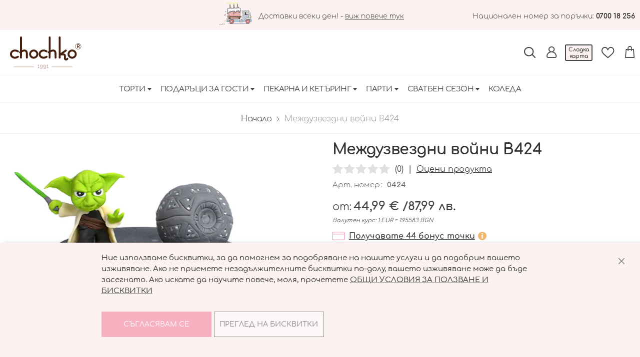

--- FILE ---
content_type: text/html; charset=UTF-8
request_url: https://chochko.com/v424-star-wars-cake
body_size: 38498
content:
<!doctype html>
<html lang="bg">
    <head prefix="og: http://ogp.me/ns# fb: http://ogp.me/ns/fb# product: http://ogp.me/ns/product#">
        <script>
    var BASE_URL = 'https\u003A\u002F\u002Fchochko.com\u002F';
    var require = {
        'baseUrl': 'https\u003A\u002F\u002Fchochko.com\u002Fstatic\u002Fversion1768460273\u002Ffrontend\u002FStenik\u002Fblank\u002Fbg_BG'
    };</script>        <meta charset="utf-8"/>
<meta name="title" content="Торта Йода - Междузвездни войни | Торти Чочко"/>
<meta name="description" content="Торта Star Wars с захарна фигурка Йода от Торти Чочко. Нека силата бъде с теб. Поръчай с пълнеж по твой вкус. Подходяща за фенове на филма момичета и момчета. Поръчай торта онлайн."/>
<meta name="keywords" content="Star Wars Междузвездни войни Йода Торти Чочко"/>
<meta name="robots" content="INDEX,FOLLOW"/>
<meta name="viewport" content="width=device-width, initial-scale=1"/>
<meta name="format-detection" content="telephone=no"/>
<title>Торта Йода - Междузвездни войни | Торти Чочко</title>
<link  rel="stylesheet" type="text/css"  media="all" href="https://chochko.com/static/version1768460273/frontend/Stenik/blank/bg_BG/mage/calendar.css" />
<link  rel="stylesheet" type="text/css"  media="all" href="https://chochko.com/static/version1768460273/frontend/Stenik/blank/bg_BG/css/styles-m.css" />
<link  rel="stylesheet" type="text/css"  media="all" href="https://chochko.com/static/version1768460273/frontend/Stenik/blank/bg_BG/Inchoo_DualPrices/css/dual-prices.css" />
<link  rel="stylesheet" type="text/css"  media="all" href="https://chochko.com/static/version1768460273/frontend/Stenik/blank/bg_BG/mage/gallery/gallery.css" />
<link  rel="stylesheet" type="text/css"  media="screen and (min-width: 768px)" href="https://chochko.com/static/version1768460273/frontend/Stenik/blank/bg_BG/css/styles-l.css" />
<link  rel="stylesheet" type="text/css"  media="print" href="https://chochko.com/static/version1768460273/frontend/Stenik/blank/bg_BG/css/print.css" />
<script  type="text/javascript"  src="https://chochko.com/static/version1768460273/_cache/merged/3e05d3f0308376ade7d704d3ba380ba8.min.js"></script>
<link rel="preload" as="font" crossorigin="anonymous" href="https://chochko.com/static/version1768460273/frontend/Stenik/blank/bg_BG/fonts/Luma-Icons.woff2" />
<link rel="preload" as="font" crossorigin="anonymous" href="https://chochko.com/static/version1768460273/frontend/Stenik/blank/bg_BG/fonts/Comfortaa/comfortaa-300.woff2" />
<link rel="preload" as="font" crossorigin="anonymous" href="https://chochko.com/static/version1768460273/frontend/Stenik/blank/bg_BG/fonts/Comfortaa/comfortaa-400.woff2" />
<link rel="preload" as="font" crossorigin="anonymous" href="https://chochko.com/static/version1768460273/frontend/Stenik/blank/bg_BG/fonts/Comfortaa/comfortaa-500.woff2" />
<link rel="preload" as="font" crossorigin="anonymous" href="https://chochko.com/static/version1768460273/frontend/Stenik/blank/bg_BG/fonts/Comfortaa/comfortaa-600.woff2" />
<link rel="preload" as="font" crossorigin="anonymous" href="https://chochko.com/static/version1768460273/frontend/Stenik/blank/bg_BG/fonts/Comfortaa/comfortaa-700.woff2" />
<link  rel="canonical" href="https://chochko.com/v424-star-wars-cake" />
<link  rel="icon" type="image/x-icon" href="https://chochko.com/media/favicon/default/logo_chochko_krug.png" />
<link  rel="shortcut icon" type="image/x-icon" href="https://chochko.com/media/favicon/default/logo_chochko_krug.png" />
<meta name="google-site-verification" content="aKdiuKw71fBc7WwFtZsCgLYFivd8HInGFk6MNa1_GY8" />

<!-- Messenger Chat Plugin Code -->
    <div id="fb-root"></div>

    <!-- Your Chat Plugin code -->
    <div id="fb-customer-chat" class="fb-customerchat">
    </div>

    <script>
      var chatbox = document.getElementById('fb-customer-chat');
      chatbox.setAttribute("page_id", "283337921764886");
      chatbox.setAttribute("attribution", "biz_inbox");
    </script>

    <!-- Your SDK code -->
    <script>
      window.fbAsyncInit = function() {
        FB.init({
          xfbml            : true,
          version          : 'v12.0'
        });
      };

      (function(d, s, id) {
        var js, fjs = d.getElementsByTagName(s)[0];
        if (d.getElementById(id)) return;
        js = d.createElement(s); js.id = id;
        js.src = 'https://connect.facebook.net/en_US/sdk/xfbml.customerchat.js';
        fjs.parentNode.insertBefore(js, fjs);
      }(document, 'script', 'facebook-jssdk'));
    </script>

<!-- Global site tag (gtag.js) - Google Ads: 970426814 -->
<script async src="https://www.googletagmanager.com/gtag/js?id=AW-970426814"></script>
<script>
window.dataLayer = window.dataLayer || [];
function gtag(){dataLayer.push(arguments);}
gtag('js', new Date());

gtag('config', 'AW-970426814');
</script>

<meta name="facebook-domain-verification" content="fbh9l94kud6nihpmikx5lifaxiy7u0" />

        
<script>
    window.getWpGA4Cookie = function(name) {
        match = document.cookie.match(new RegExp(name + '=([^;]+)'));
        if (match) return decodeURIComponent(match[1].replace(/\+/g, ' ')) ;
    };

    window.ga4AllowServices = false;

    var isCookieRestrictionModeEnabled = 0,
        currentWebsiteId = 1,
        cookieRestrictionName = 'user_allowed_save_cookie';

    if (isCookieRestrictionModeEnabled) {
        allowedCookies = window.getWpGA4Cookie(cookieRestrictionName);

        if (allowedCookies !== undefined) {
            allowedWebsites = JSON.parse(allowedCookies);

            if (allowedWebsites[currentWebsiteId] === 1) {
                window.ga4AllowServices = true;
            }
        }
    } else {
        window.ga4AllowServices = true;
    }
</script>
        <script>
        if (window.ga4AllowServices) {
            window.dataLayer = window.dataLayer || [];
                        var dl4Objects = [{"0":"consent","1":"default","2":{"analytics_storage":"denied","ad_storage":"denied","ad_personalization":"denied","ad_user_data":"denied"},"length":3,"callee":true},{"0":"consent","1":"update","2":{"analytics_storage":"denied","ad_storage":"denied","ad_personalization":"denied","ad_user_data":"denied"},"length":3,"callee":true},{"pageName":"\u0422\u043e\u0440\u0442\u0430 \u0419\u043e\u0434\u0430 - \u041c\u0435\u0436\u0434\u0443\u0437\u0432\u0435\u0437\u0434\u043d\u0438 \u0432\u043e\u0439\u043d\u0438 | \u0422\u043e\u0440\u0442\u0438 \u0427\u043e\u0447\u043a\u043e","pageType":"product","ecommerce":{"currency":"EUR","value":44.99,"items":[{"item_name":"\u041c\u0435\u0436\u0434\u0443\u0437\u0432\u0435\u0437\u0434\u043d\u0438 \u0432\u043e\u0439\u043d\u0438 \u0412424 ","affiliation":"Main Website - Main Website Store - Default Store View","item_id":"0424","price":44.99,"item_category":"\u0422\u043e\u0440\u0442\u0438","item_category2":"\u0414\u0435\u0442\u0441\u043a\u0438 \u0442\u043e\u0440\u0442\u0438","item_list_name":"\u0422\u043e\u0440\u0442\u0438\/\u0414\u0435\u0442\u0441\u043a\u0438 \u0442\u043e\u0440\u0442\u0438","item_list_id":"8","item_stock_status":"In stock","item_sale_product":"No","item_reviews_count":"0","item_reviews_score":"0"}]},"event":"view_item"},{"ecommerce":{"items":[{"item_name":"\u0421\u0432\u0435\u0449 \u0441\u0438\u043d\u044f \u0449\u0430\u043c\u043f\u0430 \u0442\u043e\u0447\u043a\u0438 7","affiliation":"Main Website - Main Website Store - Default Store View","item_id":"33598","price":1.28,"item_category":"\u041f\u0430\u0440\u0442\u0438","item_category2":"\u0421\u0432\u0435\u0449\u0438\u0447\u043a\u0438 \u0437\u0430 \u0440\u043e\u0436\u0434\u0435\u043d \u0434\u0435\u043d","category":"\u041f\u0430\u0440\u0442\u0438\/\u0421\u0432\u0435\u0449\u0438\u0447\u043a\u0438 \u0437\u0430 \u0440\u043e\u0436\u0434\u0435\u043d \u0434\u0435\u043d","item_list_name":"Related Products From \u041c\u0435\u0436\u0434\u0443\u0437\u0432\u0435\u0437\u0434\u043d\u0438 \u0432\u043e\u0439\u043d\u0438 \u0412424 ","item_list_id":"related_products","index":1},{"item_name":"\u0421\u0432\u0435\u0449 \u0433\u0438\u0433\u0430\u043d\u0442 \u0447\u0435\u0440\u0432\u0435\u043d\u0430 8","affiliation":"Main Website - Main Website Store - Default Store View","item_id":"33559","price":1.28,"item_category":"\u041f\u0430\u0440\u0442\u0438","item_category2":"\u0421\u0432\u0435\u0449\u0438\u0447\u043a\u0438 \u0437\u0430 \u0440\u043e\u0436\u0434\u0435\u043d \u0434\u0435\u043d","category":"\u041f\u0430\u0440\u0442\u0438\/\u0421\u0432\u0435\u0449\u0438\u0447\u043a\u0438 \u0437\u0430 \u0440\u043e\u0436\u0434\u0435\u043d \u0434\u0435\u043d","item_list_name":"Related Products From \u041c\u0435\u0436\u0434\u0443\u0437\u0432\u0435\u0437\u0434\u043d\u0438 \u0432\u043e\u0439\u043d\u0438 \u0412424 ","item_list_id":"related_products","index":2},{"item_name":"\u0421\u0432\u0435\u0449 \u0441\u0438\u043d\u044f \u043a\u043e\u043d\u0442\u0443\u0440 \u0431\u0435\u043b\u0438 \u0442\u043e\u0447\u043a\u0438 8","affiliation":"Main Website - Main Website Store - Default Store View","item_id":"33579","price":1.28,"item_category":"\u041f\u0430\u0440\u0442\u0438","item_category2":"\u0421\u0432\u0435\u0449\u0438\u0447\u043a\u0438 \u0437\u0430 \u0440\u043e\u0436\u0434\u0435\u043d \u0434\u0435\u043d","category":"\u041f\u0430\u0440\u0442\u0438\/\u0421\u0432\u0435\u0449\u0438\u0447\u043a\u0438 \u0437\u0430 \u0440\u043e\u0436\u0434\u0435\u043d \u0434\u0435\u043d","item_list_name":"Related Products From \u041c\u0435\u0436\u0434\u0443\u0437\u0432\u0435\u0437\u0434\u043d\u0438 \u0432\u043e\u0439\u043d\u0438 \u0412424 ","item_list_id":"related_products","index":3},{"item_name":"\u0421\u0432\u0435\u0449 \u0411\u0440\u043e\u043a\u0430\u0442 \u0421\u0438\u043d \u043a\u043e\u043d\u0442\u0443\u0440 8","affiliation":"Main Website - Main Website Store - Default Store View","item_id":"57756","price":0.77,"item_category":"\u041f\u0430\u0440\u0442\u0438","item_category2":"\u0421\u0432\u0435\u0449\u0438\u0447\u043a\u0438 \u0437\u0430 \u0440\u043e\u0436\u0434\u0435\u043d \u0434\u0435\u043d","category":"\u041f\u0430\u0440\u0442\u0438\/\u0421\u0432\u0435\u0449\u0438\u0447\u043a\u0438 \u0437\u0430 \u0440\u043e\u0436\u0434\u0435\u043d \u0434\u0435\u043d","item_list_name":"Related Products From \u041c\u0435\u0436\u0434\u0443\u0437\u0432\u0435\u0437\u0434\u043d\u0438 \u0432\u043e\u0439\u043d\u0438 \u0412424 ","item_list_id":"related_products","index":4},{"item_name":"\u0421\u0432\u0435\u0449 \u0413\u0438\u0433\u0430\u043d\u0442 \u0421\u0438\u043d\u044f 9","affiliation":"Main Website - Main Website Store - Default Store View","item_id":"57777","price":1.28,"item_category":"\u041f\u0430\u0440\u0442\u0438","item_category2":"\u0421\u0432\u0435\u0449\u0438\u0447\u043a\u0438 \u0437\u0430 \u0440\u043e\u0436\u0434\u0435\u043d \u0434\u0435\u043d","category":"\u041f\u0430\u0440\u0442\u0438\/\u0421\u0432\u0435\u0449\u0438\u0447\u043a\u0438 \u0437\u0430 \u0440\u043e\u0436\u0434\u0435\u043d \u0434\u0435\u043d","item_list_name":"Related Products From \u041c\u0435\u0436\u0434\u0443\u0437\u0432\u0435\u0437\u0434\u043d\u0438 \u0432\u043e\u0439\u043d\u0438 \u0412424 ","item_list_id":"related_products","index":5},{"item_name":"\u0421\u0432\u0435\u0449 \u0411\u0440\u043e\u043a\u0430\u0442 \u0427\u0435\u0440\u0432\u0435\u043d \u043a\u043e\u043d\u0442\u0443\u0440 9","affiliation":"Main Website - Main Website Store - Default Store View","item_id":"57747","price":0.77,"item_category":"\u041f\u0430\u0440\u0442\u0438","item_category2":"\u0421\u0432\u0435\u0449\u0438\u0447\u043a\u0438 \u0437\u0430 \u0440\u043e\u0436\u0434\u0435\u043d \u0434\u0435\u043d","category":"\u041f\u0430\u0440\u0442\u0438\/\u0421\u0432\u0435\u0449\u0438\u0447\u043a\u0438 \u0437\u0430 \u0440\u043e\u0436\u0434\u0435\u043d \u0434\u0435\u043d","item_list_name":"Related Products From \u041c\u0435\u0436\u0434\u0443\u0437\u0432\u0435\u0437\u0434\u043d\u0438 \u0432\u043e\u0439\u043d\u0438 \u0412424 ","item_list_id":"related_products","index":6}],"item_list_id":"related_products","item_list_name":"Related Products From \u041c\u0435\u0436\u0434\u0443\u0437\u0432\u0435\u0437\u0434\u043d\u0438 \u0432\u043e\u0439\u043d\u0438 \u0412424 "},"event":"view_item_list"},{"ecommerce":{"items":[{"item_name":"\u041a\u0430\u0440\u0442\u0438\u0447\u043a\u0430 \u201c\u0422\u0438 \u0441\u0438 \u043d\u0430\u0439-\u044f\u0440\u043a\u0430\u0442\u0430 \u0437\u0432\u0435\u0437\u0434\u0430\u201d","affiliation":"Main Website - Main Website Store - Default Store View","item_id":"78611","price":2.56,"item_category":"\u041f\u0430\u0440\u0442\u0438","item_category2":"\u041a\u0430\u0440\u0442\u0438\u0447\u043a\u0438","item_list_name":"Upsell Products From \u041c\u0435\u0436\u0434\u0443\u0437\u0432\u0435\u0437\u0434\u043d\u0438 \u0432\u043e\u0439\u043d\u0438 \u0412424 ","item_list_id":"upsell_products","index":1},{"item_name":"\u0424\u043e\u043d\u0442\u0430\u043d \u0437\u0430 \u0442\u043e\u0440\u0442\u0430 20\u0441\u043c","affiliation":"Main Website - Main Website Store - Default Store View","item_id":"38233","price":0.95,"item_category":"\u041f\u0430\u0440\u0442\u0438","item_category2":"\u0424\u043e\u043d\u0442\u0430\u043d\u0438, \u041a\u043e\u043d\u0444\u0435\u0442\u0438 \u0438 \u0411\u0435\u043d\u0433\u0430\u043b\u0441\u043a\u0438 \u043e\u0433\u044a\u043d","item_list_name":"Upsell Products From \u041c\u0435\u0436\u0434\u0443\u0437\u0432\u0435\u0437\u0434\u043d\u0438 \u0432\u043e\u0439\u043d\u0438 \u0412424 ","item_list_id":"upsell_products","index":2},{"item_name":"\u0424\u043e\u043b\u0438\u0435\u0432 \u043d\u0430\u0434\u043f\u0438\u0441 Happy Birthday \u0441\u0440\u0435\u0431\u044a\u0440\u0435\u043d","affiliation":"Main Website - Main Website Store - Default Store View","item_id":"75960","price":4.09,"item_category":"\u041f\u0430\u0440\u0442\u0438","item_category2":"\u0424\u043e\u043b\u0438\u0435\u0432\u0438 \u0411\u0430\u043b\u043e\u043d\u0438 \u0411\u0443\u043a\u0432\u0438 \u0438 \u041a\u043e\u043c\u043f\u043b\u0435\u043a\u0442\u0438","item_list_name":"Upsell Products From \u041c\u0435\u0436\u0434\u0443\u0437\u0432\u0435\u0437\u0434\u043d\u0438 \u0432\u043e\u0439\u043d\u0438 \u0412424 ","item_list_id":"upsell_products","index":3},{"item_name":"\u0424\u043e\u043b\u0438\u0435\u0432 \u043d\u0430\u0434\u043f\u0438\u0441 Happy Birthday \u0437\u043b\u0430\u0442\u0435\u043d ","affiliation":"Main Website - Main Website Store - Default Store View","item_id":"75959","price":4.09,"item_category":"\u041f\u0430\u0440\u0442\u0438","item_category2":"\u0424\u043e\u043b\u0438\u0435\u0432\u0438 \u0411\u0430\u043b\u043e\u043d\u0438 \u0411\u0443\u043a\u0432\u0438 \u0438 \u041a\u043e\u043c\u043f\u043b\u0435\u043a\u0442\u0438","item_list_name":"Upsell Products From \u041c\u0435\u0436\u0434\u0443\u0437\u0432\u0435\u0437\u0434\u043d\u0438 \u0432\u043e\u0439\u043d\u0438 \u0412424 ","item_list_id":"upsell_products","index":4},{"item_name":"\u0421\u0432\u0435\u0449\u0438 \u0434\u044a\u043b\u0433\u0438 \u0441 \u0431\u0440\u043e\u043a\u0430\u0442 \u0441\u0440\u0435\u0431\u044a\u0440\u043d\u0438 \/6\u0431\u0440\/","affiliation":"Main Website - Main Website Store - Default Store View","item_id":"33651","price":0.77,"item_category":"\u041f\u0430\u0440\u0442\u0438","item_category2":"\u0421\u0432\u0435\u0449\u0438\u0447\u043a\u0438 \u0437\u0430 \u0440\u043e\u0436\u0434\u0435\u043d \u0434\u0435\u043d","item_list_name":"Upsell Products From \u041c\u0435\u0436\u0434\u0443\u0437\u0432\u0435\u0437\u0434\u043d\u0438 \u0432\u043e\u0439\u043d\u0438 \u0412424 ","item_list_id":"upsell_products","index":5},{"item_name":"\u0424\u043e\u043b\u0438\u0435\u0432 \u0431\u0430\u043b\u043e\u043d \u043d\u0430 \u043f\u0440\u044a\u0447\u043a\u0430 \u0446\u0438\u0444\u0440\u0430 3 \u0437\u043b\u0430\u0442\u0435\u043d","affiliation":"Main Website - Main Website Store - Default Store View","item_id":"58860","price":0.77,"item_category":"\u041f\u0430\u0440\u0442\u0438","item_category2":"\u0424\u043e\u043b\u0438\u0435\u0432\u0438 \u0411\u0430\u043b\u043e\u043d\u0438 \u0426\u0438\u0444\u0440\u0438","item_list_name":"Upsell Products From \u041c\u0435\u0436\u0434\u0443\u0437\u0432\u0435\u0437\u0434\u043d\u0438 \u0432\u043e\u0439\u043d\u0438 \u0412424 ","item_list_id":"upsell_products","index":6},{"item_name":"\u0424\u043e\u043b\u0438\u0435\u0432 \u0411\u0430\u043b\u043e\u043d \u0426\u0438\u0444\u0440\u0430 8 \u0421\u0440\u0435\u0431\u044a\u0440\u0435\u043d 80\u0441\u043c","affiliation":"Main Website - Main Website Store - Default Store View","item_id":"57853","price":2.05,"item_category":"\u041f\u0430\u0440\u0442\u0438","item_category2":"\u0424\u043e\u043b\u0438\u0435\u0432\u0438 \u0411\u0430\u043b\u043e\u043d\u0438 \u0426\u0438\u0444\u0440\u0438","item_list_name":"Upsell Products From \u041c\u0435\u0436\u0434\u0443\u0437\u0432\u0435\u0437\u0434\u043d\u0438 \u0432\u043e\u0439\u043d\u0438 \u0412424 ","item_list_id":"upsell_products","index":7},{"item_name":"\u0424\u043e\u043b\u0438\u0435\u0432 \u043d\u0430\u0434\u043f\u0438\u0441 \u0427\u0435\u0441\u0442\u0438\u0442 \u0440\u043e\u0436\u0434\u0435\u043d \u0434\u0435\u043d \u0441\u0440\u0435\u0431\u044a\u0440\u0435\u043d","affiliation":"Main Website - Main Website Store - Default Store View","item_id":"75961","price":4.09,"item_category":"\u041f\u0430\u0440\u0442\u0438","item_category2":"\u0424\u043e\u043b\u0438\u0435\u0432\u0438 \u0411\u0430\u043b\u043e\u043d\u0438 \u0411\u0443\u043a\u0432\u0438 \u0438 \u041a\u043e\u043c\u043f\u043b\u0435\u043a\u0442\u0438","item_list_name":"Upsell Products From \u041c\u0435\u0436\u0434\u0443\u0437\u0432\u0435\u0437\u0434\u043d\u0438 \u0432\u043e\u0439\u043d\u0438 \u0412424 ","item_list_id":"upsell_products","index":8},{"item_name":"\u0421\u0432\u0435\u0449\u0438 Happy Birthday \u0441\u0440\u0435\u0431\u044a\u0440\u043d\u0438","affiliation":"Main Website - Main Website Store - Default Store View","item_id":"58391","price":2.05,"item_category":"\u041f\u0430\u0440\u0442\u0438","item_category2":"\u0421\u0432\u0435\u0449\u0438\u0447\u043a\u0438 \u0437\u0430 \u0440\u043e\u0436\u0434\u0435\u043d \u0434\u0435\u043d","item_list_name":"Upsell Products From \u041c\u0435\u0436\u0434\u0443\u0437\u0432\u0435\u0437\u0434\u043d\u0438 \u0432\u043e\u0439\u043d\u0438 \u0412424 ","item_list_id":"upsell_products","index":9},{"item_name":"\u0424\u043e\u043b\u0438\u0435\u0432 \u0411\u0430\u043b\u043e\u043d \u0426\u0438\u0444\u0440\u0430 7 \u0417\u043b\u0430\u0442\u0435\u043d 80\u0441\u043c","affiliation":"Main Website - Main Website Store - Default Store View","item_id":"57793","price":2.05,"item_category":"\u041f\u0430\u0440\u0442\u0438","item_category2":"\u0424\u043e\u043b\u0438\u0435\u0432\u0438 \u0411\u0430\u043b\u043e\u043d\u0438 \u0426\u0438\u0444\u0440\u0438","item_list_name":"Upsell Products From \u041c\u0435\u0436\u0434\u0443\u0437\u0432\u0435\u0437\u0434\u043d\u0438 \u0432\u043e\u0439\u043d\u0438 \u0412424 ","item_list_id":"upsell_products","index":10}],"item_list_id":"upsell_products","item_list_name":"Upsell Products From \u041c\u0435\u0436\u0434\u0443\u0437\u0432\u0435\u0437\u0434\u043d\u0438 \u0432\u043e\u0439\u043d\u0438 \u0412424 "},"event":"view_item_list"}];
            for (var i in dl4Objects) {
                window.dataLayer.push({ecommerce: null});
                window.dataLayer.push(dl4Objects[i]);
            }
                        var wpGA4Cookies = ['wp_ga4_user_id','wp_ga4_customerGroup'];
            wpGA4Cookies.map(function (cookieName) {
                var cookieValue = window.getWpGA4Cookie(cookieName);
                if (cookieValue) {
                    var dl4Object = {};
                    dl4Object[cookieName.replace('wp_ga4_', '')] = cookieValue;
                    window.dataLayer.push(dl4Object);
                }
            });
        }
    </script>

    <!-- Google Tag Manager -->
<script>  if (window.ga4AllowServices) { (function(w,d,s,l,i){w[l]=w[l]||[];w[l].push({'gtm.start':
new Date().getTime(),event:'gtm.js'});var f=d.getElementsByTagName(s)[0],
j=d.createElement(s),dl=l!='dataLayer'?'&l='+l:'';j.async=true;j.src=
'https://www.googletagmanager.com/gtm.js?id='+i+dl;f.parentNode.insertBefore(j,f);
})(window,document,'script','dataLayer','GTM-W4F6G7LH');} </script>
<!-- End Google Tag Manager --><!-- BEGIN GOOGLE ANALYTICS CODE -->
<script type="text/x-magento-init">
{
    "*": {
        "Magento_GoogleAnalytics/js/google-analytics": {
            "isCookieRestrictionModeEnabled": 0,
            "currentWebsite": 1,
            "cookieName": "user_allowed_save_cookie",
            "ordersTrackingData": [],
            "pageTrackingData": {"optPageUrl":"","isAnonymizedIpActive":false,"accountId":"UA-3417271-42 "}        }
    }
}
</script>
<!-- END GOOGLE ANALYTICS CODE -->
    <script type="text/x-magento-init">
        {
            "*": {
                "Magento_PageCache/js/form-key-provider": {}
            }
        }
    </script>

<meta property="og:type" content="product" />
<meta property="og:title"
      content="&#x041C;&#x0435;&#x0436;&#x0434;&#x0443;&#x0437;&#x0432;&#x0435;&#x0437;&#x0434;&#x043D;&#x0438;&#x20;&#x0432;&#x043E;&#x0439;&#x043D;&#x0438;&#x20;&#x0412;424&#x20;" />
<meta property="og:image"
      content="https://chochko.com/media/catalog/product/cache/60d98f85e0cb25a32a008c7e234cd4f4/b/4/b424-ioda-star-wars-cake.jpg" />
<meta property="og:description"
      content="" />
<meta property="og:url" content="https://chochko.com/v424-star-wars-cake" />
    <meta property="product:price:amount" content="44.99"/>
    <meta property="product:price:currency"
      content="EUR"/>
    </head>
    <body data-container="body"
          data-mage-init='{"loaderAjax": {}, "loader": { "icon": "https://chochko.com/static/version1768460273/frontend/Stenik/blank/bg_BG/images/loader-2.gif"}}'
        id="html-body" itemtype="http://schema.org/Product" itemscope="itemscope" class="page-product-configurable catalog-product-view product-v424-star-wars-cake page-layout-1column">
        <!-- Google Tag Manager (noscript) -->
<noscript><iframe src="https://www.googletagmanager.com/ns.html?id=GTM-W4F6G7LH"
height="0" width="0" style="display:none;visibility:hidden"></iframe></noscript>
<!-- End Google Tag Manager (noscript) -->
<script type="text/x-magento-init">
    {
        "*": {
            "Magento_PageBuilder/js/widget-initializer": {
                "config": {"[data-content-type=\"slider\"][data-appearance=\"default\"]":{"Magento_PageBuilder\/js\/content-type\/slider\/appearance\/default\/widget":false},"[data-content-type=\"map\"]":{"Magento_PageBuilder\/js\/content-type\/map\/appearance\/default\/widget":false},"[data-content-type=\"row\"]":{"Magento_PageBuilder\/js\/content-type\/row\/appearance\/default\/widget":false},"[data-content-type=\"tabs\"]":{"Magento_PageBuilder\/js\/content-type\/tabs\/appearance\/default\/widget":false},"[data-content-type=\"slide\"]":{"Magento_PageBuilder\/js\/content-type\/slide\/appearance\/default\/widget":{"buttonSelector":".pagebuilder-slide-button","showOverlay":"hover","dataRole":"slide"}},"[data-content-type=\"banner\"]":{"Magento_PageBuilder\/js\/content-type\/banner\/appearance\/default\/widget":{"buttonSelector":".pagebuilder-banner-button","showOverlay":"hover","dataRole":"banner"}},"[data-content-type=\"buttons\"]":{"Magento_PageBuilder\/js\/content-type\/buttons\/appearance\/inline\/widget":false},"[data-content-type=\"products\"][data-appearance=\"carousel\"]":{"Amasty_Xsearch\/js\/content-type\/products\/appearance\/carousel\/widget-override":false}},
                "breakpoints": {"desktop":{"label":"Desktop","stage":true,"default":true,"class":"desktop-switcher","icon":"Magento_PageBuilder::css\/images\/switcher\/switcher-desktop.svg","conditions":{"min-width":"1024px"},"options":{"products":{"default":{"slidesToShow":"5"}}}},"tablet":{"conditions":{"max-width":"1024px","min-width":"768px"},"options":{"products":{"default":{"slidesToShow":"4"},"continuous":{"slidesToShow":"3"}}}},"mobile":{"label":"Mobile","stage":true,"class":"mobile-switcher","icon":"Magento_PageBuilder::css\/images\/switcher\/switcher-mobile.svg","media":"only screen and (max-width: 768px)","conditions":{"max-width":"768px","min-width":"640px"},"options":{"products":{"default":{"slidesToShow":"3"}}}},"mobile-small":{"conditions":{"max-width":"640px"},"options":{"products":{"default":{"slidesToShow":"2"},"continuous":{"slidesToShow":"1"}}}}}            }
        }
    }
</script>

<div class="cookie-status-message" id="cookie-status">
    The store will not work correctly in the case when cookies are disabled.</div>
<script type="text/x-magento-init">
    {
        "*": {
            "cookieStatus": {}
        }
    }
</script>

<script type="text/x-magento-init">
    {
        "*": {
            "mage/cookies": {
                "expires": null,
                "path": "\u002F",
                "domain": ".chochko.com",
                "secure": false,
                "lifetime": "3600"
            }
        }
    }
</script>
    <noscript>
        <div class="message global noscript">
            <div class="content">
                <p>
                    <strong>JavaScript изглежда да бъде прекратен във вашия браузър.</strong>
                    <span>
                        За най-добър опит на нашия сайт не забравяйте да включите Javascript във вашия браузър.                    </span>
                </p>
            </div>
        </div>
    </noscript>

<script>
    window.cookiesConfig = window.cookiesConfig || {};
    window.cookiesConfig.secure = true;
</script><script>    require.config({
        map: {
            '*': {
                wysiwygAdapter: 'mage/adminhtml/wysiwyg/tiny_mce/tinymce4Adapter'
            }
        }
    });</script><script>
    require.config({
        paths: {
            googleMaps: 'https\u003A\u002F\u002Fmaps.googleapis.com\u002Fmaps\u002Fapi\u002Fjs\u003Fv\u003D3\u0026key\u003D'
        },
        config: {
            'Magento_PageBuilder/js/utils/map': {
                style: ''
            },
            'Magento_PageBuilder/js/content-type/map/preview': {
                apiKey: '',
                apiKeyErrorMessage: 'You\u0020must\u0020provide\u0020a\u0020valid\u0020\u003Ca\u0020href\u003D\u0027https\u003A\u002F\u002Fchochko.com\u002Fadminhtml\u002Fsystem_config\u002Fedit\u002Fsection\u002Fcms\u002F\u0023cms_pagebuilder\u0027\u0020target\u003D\u0027_blank\u0027\u003EGoogle\u0020Maps\u0020API\u0020key\u003C\u002Fa\u003E\u0020to\u0020use\u0020a\u0020map.'
            },
            'Magento_PageBuilder/js/form/element/map': {
                apiKey: '',
                apiKeyErrorMessage: 'You\u0020must\u0020provide\u0020a\u0020valid\u0020\u003Ca\u0020href\u003D\u0027https\u003A\u002F\u002Fchochko.com\u002Fadminhtml\u002Fsystem_config\u002Fedit\u002Fsection\u002Fcms\u002F\u0023cms_pagebuilder\u0027\u0020target\u003D\u0027_blank\u0027\u003EGoogle\u0020Maps\u0020API\u0020key\u003C\u002Fa\u003E\u0020to\u0020use\u0020a\u0020map.'
            },
        }
    });
</script>

<script>
    require.config({
        shim: {
            'Magento_PageBuilder/js/utils/map': {
                deps: ['googleMaps']
            }
        }
    });
</script>

    <script>
        window.isGdprCookieEnabled = true;

        require(['Amasty_GdprFrontendUi/js/modal-show'], function (modalConfigInit) {
            modalConfigInit({"isDeclineEnabled":0,"barLocation":0,"policyText":"\u041d\u0438\u0435 \u0438\u0437\u043f\u043e\u043b\u0437\u0432\u0430\u043c\u0435 \u0431\u0438\u0441\u043a\u0432\u0438\u0442\u043a\u0438, \u0437\u0430 \u0434\u0430 \u043f\u043e\u043c\u043e\u0433\u043d\u0435\u043c \u0437\u0430 \u043f\u043e\u0434\u043e\u0431\u0440\u044f\u0432\u0430\u043d\u0435 \u043d\u0430 \u043d\u0430\u0448\u0438\u0442\u0435 \u0443\u0441\u043b\u0443\u0433\u0438 \u0438 \u0434\u0430 \u043f\u043e\u0434\u043e\u0431\u0440\u0438\u043c \u0432\u0430\u0448\u0435\u0442\u043e \u0438\u0437\u0436\u0438\u0432\u044f\u0432\u0430\u043d\u0435. \u0410\u043a\u043e \u043d\u0435 \u043f\u0440\u0438\u0435\u043c\u0435\u0442\u0435 \u043d\u0435\u0437\u0430\u0434\u044a\u043b\u0436\u0438\u0442\u0435\u043b\u043d\u0438\u0442\u0435 \u0431\u0438\u0441\u043a\u0432\u0438\u0442\u043a\u0438 \u043f\u043e-\u0434\u043e\u043b\u0443, \u0432\u0430\u0448\u0435\u0442\u043e \u0438\u0437\u0436\u0438\u0432\u044f\u0432\u0430\u043d\u0435 \u043c\u043e\u0436\u0435 \u0434\u0430 \u0431\u044a\u0434\u0435 \u0437\u0430\u0441\u0435\u0433\u043d\u0430\u0442\u043e. \u0410\u043a\u043e \u0438\u0441\u043a\u0430\u0442\u0435 \u0434\u0430 \u043d\u0430\u0443\u0447\u0438\u0442\u0435 \u043f\u043e\u0432\u0435\u0447\u0435, \u043c\u043e\u043b\u044f, \u043f\u0440\u043e\u0447\u0435\u0442\u0435\u0442\u0435 <a href=\"\/cookies\" title=\"\u041e\u0431\u0449\u0438 \u0443\u0441\u043b\u043e\u0432\u0438\u044f \u0437\u0430 \u043f\u043e\u043b\u0437\u0432\u0430\u043d\u0435 \u0438 \u0431\u0438\u0441\u043a\u0432\u0438\u0442\u043a\u0438\" target=\"_blank\">\u041e\u0411\u0429\u0418 \u0423\u0421\u041b\u041e\u0412\u0418\u042f \u0417\u0410 \u041f\u041e\u041b\u0417\u0412\u0410\u041d\u0415 \u0418 \u0411\u0418\u0421\u041a\u0412\u0418\u0422\u041a\u0418<\/a>","firstShowProcess":"0","cssConfig":{"backgroundColor":null,"policyTextColor":null,"textColor":null,"titleColor":null,"linksColor":null,"acceptBtnColor":null,"acceptBtnColorHover":null,"acceptBtnTextColor":null,"acceptBtnTextColorHover":null,"acceptBtnOrder":null,"allowBtnTextColor":null,"allowBtnTextColorHover":null,"allowBtnColor":null,"allowBtnColorHover":null,"allowBtnOrder":null,"declineBtnTextColorHover":null,"declineBtnColorHover":null,"declineBtnTextColor":null,"declineBtnColor":null,"declineBtnOrder":null},"isPopup":false,"isModal":false,"className":"amgdprjs-bar-template","buttons":[{"label":"\u0421\u044a\u0433\u043b\u0430\u0441\u044f\u0432\u0430\u043c \u0441\u0435","dataJs":"accept","class":"-allow -save","action":"allowCookies"},{"label":"\u041f\u0440\u0435\u0433\u043b\u0435\u0434 \u043d\u0430 \u0431\u0438\u0441\u043a\u0432\u0438\u0442\u043a\u0438","dataJs":"settings","class":"-settings"}],"template":"<div role=\"alertdialog\"\n     tabindex=\"-1\"\n     class=\"modal-popup _show amgdprcookie-bar-container <% if (data.isPopup) { %>-popup<% } %>\" data-amcookie-js=\"bar\">\n    <span tabindex=\"0\" class=\"amgdprcookie-focus-guard\" data-focus-to=\"last\"><\/span>\n    <button class=\"action-close\" data-amcookie-js=\"close-cookiebar\" type=\"button\">\n        <span data-bind=\"i18n: 'Close'\"><\/span>\n    <\/button>\n    <div class=\"amgdprcookie-bar-block\">\n        <div class=\"amgdprcookie-policy\"><%= data.policyText %><\/div>\n        <div class=\"amgdprcookie-buttons-block\">\n            <% _.each(data.buttons, function(button) { %>\n            <button class=\"amgdprcookie-button <%= button.class %>\" disabled data-amgdprcookie-js=\"<%= button.dataJs %>\"><%= button.label %><\/button>\n            <% }); %>\n        <\/div>\n    <\/div>\n    <span tabindex=\"0\" class=\"amgdprcookie-focus-guard\" data-focus-to=\"first\"><\/span>\n<\/div>\n\n<style>\n    <% if(css.backgroundColor){ %>\n    .amgdprcookie-bar-container {\n        background-color: <%= css.backgroundColor %>\n    }\n    <% } %>\n    <% if(css.policyTextColor){ %>\n    .amgdprcookie-bar-container .amgdprcookie-policy {\n        color: <%= css.policyTextColor %>;\n    }\n    <% } %>\n    <% if(css.textColor){ %>\n    .amgdprcookie-bar-container .amgdprcookie-text {\n        color: <%= css.textColor %>;\n    }\n    <% } %>\n    <% if(css.titleColor){ %>\n    .amgdprcookie-bar-container .amgdprcookie-header {\n        color: <%= css.titleColor %>;\n    }\n    <% } %>\n    <% if(css.linksColor){ %>\n    .amgdprcookie-bar-container .amgdprcookie-link,\n    .amgdprcookie-bar-container .amgdprcookie-policy a {\n        color: <%= css.linksColor %>;\n    }\n    <% } %>\n    <% if(css.acceptBtnOrder || css.acceptBtnColor || css.acceptBtnTextColor){ %>\n    .amgdprcookie-bar-container .amgdprcookie-button.-save {\n        <% if(css.acceptBtnOrder) { %>order: <%= css.acceptBtnOrder %>; <% } %>\n        <% if(css.acceptBtnColor) { %>\n            background-color: <%= css.acceptBtnColor %>;\n            border-color: <%= css.acceptBtnColor %>;\n        <% } %>\n        <% if(css.acceptBtnTextColor) { %>color: <%= css.acceptBtnTextColor %>; <% } %>\n    }\n    <% } %>\n    <% if(css.acceptBtnColorHover || css.acceptBtnTextColorHover){ %>\n    .amgdprcookie-bar-container .amgdprcookie-button.-save:hover {\n        <% if(css.acceptBtnColorHover) { %>\n            background-color: <%= css.acceptBtnColorHover %>;\n            border-color: <%= css.acceptBtnColorHover %>;\n        <% } %>\n        <% if(css.acceptBtnTextColorHover) { %> color: <%= css.acceptBtnTextColorHover %>; <% } %>\n    }\n    <% } %>\n    <% if(css.allowBtnOrder || css.allowBtnColor || css.allowBtnTextColor){ %>\n    .amgdprcookie-bar-container .amgdprcookie-button.-settings {\n        <% if(css.allowBtnOrder) { %> order: <%= css.allowBtnOrder %>; <% } %>\n        <% if(css.allowBtnColor) { %>\n            background-color: <%= css.allowBtnColor %>;\n            border-color: <%= css.allowBtnColor %>;\n        <% } %>\n        <% if(css.allowBtnTextColor) { %> color: <%= css.allowBtnTextColor %>; <% } %>\n    }\n    <% } %>\n    <% if(css.allowBtnColorHover || css.allowBtnTextColorHover){ %>\n    .amgdprcookie-bar-container .amgdprcookie-button.-settings:hover {\n        <% if(css.allowBtnColorHover) { %>\n            background-color: <%= css.allowBtnColorHover %>;\n            border-color: <%= css.allowBtnColorHover %>;\n        <% } %>\n        <% if(css.allowBtnTextColorHover) { %> color: <%= css.allowBtnTextColorHover %>; <% } %>\n    }\n    <% } %>\n    <% if(css.declineBtnOrder || css.declineBtnColor || css.declineBtnTextColor){ %>\n    .amgdprcookie-bar-container .amgdprcookie-button.-decline {\n        <% if(css.declineBtnOrder) { %> order: <%= css.declineBtnOrder %>; <% } %>\n        <% if(css.declineBtnColor) { %>\n            background-color: <%= css.declineBtnColor %>;\n            border-color: <%= css.declineBtnColor %>;\n        <% } %>\n        <% if(css.declineBtnTextColor) { %> color: <%= css.declineBtnTextColor %>; <% } %>\n    }\n    <% } %>\n    <% if(css.declineBtnColorHover || css.declineBtnTextColorHover){ %>\n    .amgdprcookie-bar-container .amgdprcookie-button.-decline:hover {\n        <% if(css.declineBtnColorHover) { %>\n            background-color: <%= css.declineBtnColorHover %>;\n            border-color: <%= css.declineBtnColorHover %>;\n        <% } %>\n        <% if(css.declineBtnTextColorHover) { %> color: <%= css.declineBtnTextColorHover %>; <% } %>\n    }\n    <% } %>\n<\/style>\n"});
        });
    </script>
    <script type="text/x-magento-init">
        {
            "*": {
                "Magento_Ui/js/core/app": {"components":{"gdpr-cookie-modal":{"cookieText":"\u041d\u0438\u0435 \u0438\u0437\u043f\u043e\u043b\u0437\u0432\u0430\u043c\u0435 \u0431\u0438\u0441\u043a\u0432\u0438\u0442\u043a\u0438, \u0437\u0430 \u0434\u0430 \u043f\u043e\u043c\u043e\u0433\u043d\u0435\u043c \u0437\u0430 \u043f\u043e\u0434\u043e\u0431\u0440\u044f\u0432\u0430\u043d\u0435 \u043d\u0430 \u043d\u0430\u0448\u0438\u0442\u0435 \u0443\u0441\u043b\u0443\u0433\u0438 \u0438 \u0434\u0430 \u043f\u043e\u0434\u043e\u0431\u0440\u0438\u043c \u0432\u0430\u0448\u0435\u0442\u043e \u0438\u0437\u0436\u0438\u0432\u044f\u0432\u0430\u043d\u0435. \u0410\u043a\u043e \u043d\u0435 \u043f\u0440\u0438\u0435\u043c\u0435\u0442\u0435 \u043d\u0435\u0437\u0430\u0434\u044a\u043b\u0436\u0438\u0442\u0435\u043b\u043d\u0438\u0442\u0435 \u0431\u0438\u0441\u043a\u0432\u0438\u0442\u043a\u0438 \u043f\u043e-\u0434\u043e\u043b\u0443, \u0432\u0430\u0448\u0435\u0442\u043e \u0438\u0437\u0436\u0438\u0432\u044f\u0432\u0430\u043d\u0435 \u043c\u043e\u0436\u0435 \u0434\u0430 \u0431\u044a\u0434\u0435 \u0437\u0430\u0441\u0435\u0433\u043d\u0430\u0442\u043e. \u0410\u043a\u043e \u0438\u0441\u043a\u0430\u0442\u0435 \u0434\u0430 \u043d\u0430\u0443\u0447\u0438\u0442\u0435 \u043f\u043e\u0432\u0435\u0447\u0435, \u043c\u043e\u043b\u044f, \u043f\u0440\u043e\u0447\u0435\u0442\u0435\u0442\u0435 <a href=\"\/cookies\" title=\"\u041e\u0431\u0449\u0438 \u0443\u0441\u043b\u043e\u0432\u0438\u044f \u0437\u0430 \u043f\u043e\u043b\u0437\u0432\u0430\u043d\u0435 \u0438 \u0431\u0438\u0441\u043a\u0432\u0438\u0442\u043a\u0438\" target=\"_blank\">\u041e\u0411\u0429\u0418 \u0423\u0421\u041b\u041e\u0412\u0418\u042f \u0417\u0410 \u041f\u041e\u041b\u0417\u0412\u0410\u041d\u0415 \u0418 \u0411\u0418\u0421\u041a\u0412\u0418\u0422\u041a\u0418<\/a>","firstShowProcess":"0","acceptBtnText":"\u0421\u044a\u0433\u043b\u0430\u0441\u044f\u0432\u0430\u043c \u0441\u0435","declineBtnText":null,"settingsBtnText":"\u041f\u0440\u0435\u0433\u043b\u0435\u0434 \u043d\u0430 \u0431\u0438\u0441\u043a\u0432\u0438\u0442\u043a\u0438","isDeclineEnabled":0,"component":"Amasty_GdprFrontendUi\/js\/cookies","children":{"gdpr-cookie-settings-modal":{"component":"Amasty_GdprFrontendUi\/js\/modal\/cookie-settings"}}}}}            }
        }
    </script>
    <!-- ko scope: 'gdpr-cookie-modal' -->
        <!--ko template: getTemplate()--><!-- /ko -->
    <!-- /ko -->
    <style>
        .amgdprjs-bar-template {
            z-index: 15;
                    bottom: 0;
                }
    </style>



<div class="page-wrapper"><header class="page-header"><div class="panel wrapper"><div class="panel header"><div class="header-delivery-msg"><p class="delivery-icon">Доставки всеки ден! - <a href="/delivery-and-payment">виж повече тук</a></p></div><div class="header-phone-number"><p>Национален номер за поръчки: <a href="tel:070018256">0700 18 256</a></p></div><div class="header-delivery-msg-mobile"><p><a href="/delivery-and-payment">Доставки всеки ден!</a></p></div><a class="action skip contentarea"
   href="#contentarea">
    <span>
        Прескачане към съдържанието    </span>
</a>
<ul class="header links">    <li class="greet welcome" data-bind="scope: 'customer'">
        <!-- ko if: customer().fullname  -->
        <span class="logged-in"
              data-bind="text: new String('Добре дошли, %s!').replace('%1', customer().fullname)">
        </span>
        <!-- /ko -->
        <!-- ko ifnot: customer().fullname  -->
        <span class="not-logged-in"
              data-bind="html: ''"></span>
                <!-- /ko -->
    </li>
    <script type="text/x-magento-init">
    {
        "*": {
            "Magento_Ui/js/core/app": {
                "components": {
                    "customer": {
                        "component": "Magento_Customer/js/view/customer"
                    }
                }
            }
        }
    }
    </script>
<li class="link authorization-link" data-label="или">
    <a href="https://chochko.com/customer/account/login/referer/aHR0cHM6Ly9jaG9jaGtvLmNvbS92NDI0LXN0YXItd2Fycy1jYWtl/"        >Вход</a>
</li>
<li><a href="https://chochko.com/customer/account/create/" id="idgo9JLo82" >Регистрация</a></li></ul></div></div><div class="header content"><span data-action="toggle-nav" class="action nav-toggle"><span>Превключване Nav</span></span>
<a
    class="logo"
    href="https://chochko.com/"
    title="&#x0422;&#x043E;&#x0440;&#x0442;&#x0438;&#x20;&#x0427;&#x043E;&#x0447;&#x043A;&#x043E;"
    aria-label="store logo">
    <img src="https://chochko.com/static/version1768460273/frontend/Stenik/blank/bg_BG/images/logo-chochko.svg"
         title="&#x0422;&#x043E;&#x0440;&#x0442;&#x0438;&#x20;&#x0427;&#x043E;&#x0447;&#x043A;&#x043E;"
         alt="&#x0422;&#x043E;&#x0440;&#x0442;&#x0438;&#x20;&#x0427;&#x043E;&#x0447;&#x043A;&#x043E;"
            width="143"            height="65"    />
</a>

<div data-block="minicart" class="minicart-wrapper">
    <a class="action showcart" href="https://chochko.com/checkout/cart/"
       data-bind="scope: 'minicart_content'">
        <span class="text">Моята количка</span>
        <span class="counter qty empty"
              data-bind="css: { empty: !!getCartParam('summary_count') == false && !isLoading() },
               blockLoader: isLoading">
            <span class="counter-number"><!-- ko text: getCartParam('summary_count') --><!-- /ko --></span>
            <span class="counter-label">
            <!-- ko if: getCartParam('summary_count') -->
                <!-- ko text: getCartParam('summary_count') --><!-- /ko -->
                <!-- ko i18n: 'items' --><!-- /ko -->
            <!-- /ko -->
            </span>
        </span>
    </a>
            <div class="block block-minicart"
             data-role="dropdownDialog"
             data-mage-init='{"dropdownDialog":{
                "appendTo":"[data-block=minicart]",
                "triggerTarget":".showcart",
                "timeout": "2000",
                "closeOnMouseLeave": false,
                "closeOnEscape": true,
                "triggerClass":"active",
                "parentClass":"active",
                "buttons":[]}}'>
            <div id="minicart-content-wrapper" data-bind="scope: 'minicart_content'">
                <!-- ko template: getTemplate() --><!-- /ko -->
            </div>
                    </div>
        <script>window.checkout = {"shoppingCartUrl":"https:\/\/chochko.com\/checkout\/cart\/","checkoutUrl":"https:\/\/chochko.com\/checkout\/","updateItemQtyUrl":"https:\/\/chochko.com\/checkout\/sidebar\/updateItemQty\/","removeItemUrl":"https:\/\/chochko.com\/checkout\/sidebar\/removeItem\/","imageTemplate":"Magento_Catalog\/product\/image_with_borders","baseUrl":"https:\/\/chochko.com\/","minicartMaxItemsVisible":5,"websiteId":"1","maxItemsToDisplay":10,"storeId":"1","storeGroupId":"1","customerLoginUrl":"https:\/\/chochko.com\/customer\/account\/login\/referer\/aHR0cHM6Ly9jaG9jaGtvLmNvbS92NDI0LXN0YXItd2Fycy1jYWtl\/","isRedirectRequired":false,"autocomplete":"off","captcha":{"user_login":{"isCaseSensitive":false,"imageHeight":50,"imageSrc":"","refreshUrl":"https:\/\/chochko.com\/captcha\/refresh\/","isRequired":false,"timestamp":1768685677}}}</script>    <script type="text/x-magento-init">
    {
        "[data-block='minicart']": {
            "Magento_Ui/js/core/app": {"components":{"minicart_content":{"children":{"subtotal.container":{"children":{"subtotal":{"children":{"subtotal.totals":{"config":{"display_cart_subtotal_incl_tax":0,"display_cart_subtotal_excl_tax":1,"template":"Magento_Tax\/checkout\/minicart\/subtotal\/totals"},"children":{"subtotal.totals.msrp":{"component":"Magento_Msrp\/js\/view\/checkout\/minicart\/subtotal\/totals","config":{"displayArea":"minicart-subtotal-hidden","template":"Magento_Msrp\/checkout\/minicart\/subtotal\/totals"}}},"component":"Magento_Tax\/js\/view\/checkout\/minicart\/subtotal\/totals"}},"component":"uiComponent","config":{"template":"Magento_Checkout\/minicart\/subtotal"}}},"component":"uiComponent","config":{"displayArea":"subtotalContainer"}},"item.renderer":{"component":"Magento_Checkout\/js\/view\/cart-item-renderer","config":{"displayArea":"defaultRenderer","template":"Magento_Checkout\/minicart\/item\/default"},"children":{"item.image":{"component":"Magento_Catalog\/js\/view\/image","config":{"template":"Magento_Catalog\/product\/image","displayArea":"itemImage"}},"checkout.cart.item.price.sidebar":{"component":"uiComponent","config":{"template":"Magento_Checkout\/minicart\/item\/price","displayArea":"priceSidebar"}}}},"extra_info":{"component":"uiComponent","config":{"displayArea":"extraInfo"}},"promotion":{"component":"uiComponent","config":{"displayArea":"promotion"}}},"config":{"itemRenderer":{"default":"defaultRenderer","simple":"defaultRenderer","virtual":"defaultRenderer"},"template":"Magento_Checkout\/minicart\/content"},"component":"Magento_Checkout\/js\/view\/minicart"}},"types":[]}        },
        "*": {
            "Magento_Ui/js/block-loader": "https\u003A\u002F\u002Fchochko.com\u002Fstatic\u002Fversion1768460273\u002Ffrontend\u002FStenik\u002Fblank\u002Fbg_BG\u002Fimages\u002Floader\u002D1.gif"
        }
    }
    </script>
</div>
<div class="header-right-wrapper"><div class="block block-search">
    <div class="block block-title"><strong>Търсене</strong></div>
    <div class="block block-content">
        <form class="form minisearch" id="search_mini_form" action="https://chochko.com/catalogsearch/result/" method="get">
            <div class="field search">
                <label class="label" for="search" data-role="minisearch-label">
                    <span>Търсене</span>
                </label>
                <div class="control">
                    <input id="search"
                           data-mage-init='{
                            "quickSearch": {
                                "formSelector": "#search_mini_form",
                                "url": "",
                                "destinationSelector": "#search_autocomplete",
                                "minSearchLength": "3"
                            }
                        }'
                           type="text"
                           name="q"
                           value=""
                           placeholder="&#x0422;&#x044A;&#x0440;&#x0441;&#x0438;&#x20;&#x0432;&#x20;&#x043C;&#x0430;&#x0433;&#x0430;&#x0437;&#x0438;&#x043D;&#x0430;..."
                           class="input-text"
                           maxlength="128"
                           role="combobox"
                           aria-haspopup="false"
                           aria-autocomplete="both"
                           autocomplete="off"
                           aria-expanded="false"/>
                    <div id="search_autocomplete" class="search-autocomplete"></div>
                    <div class="nested">
    <a class="action advanced" href="https://chochko.com/catalogsearch/advanced/" data-action="advanced-search">
        Подробно търсене    </a>
</div>

<script>
    require([
        'Amasty_Xsearch/js/form-mini',
    ], function (autoComplete, searchClick) {
        'use strict';
        window.xsearch_options = {"url":"https:\/\/chochko.com\/amasty_xsearch\/autocomplete\/index\/","isDynamicWidth":true,"isProductBlockEnabled":true,"width":958,"minChars":3,"currentUrlEncoded":"aHR0cHM6Ly9jaG9jaGtvLmNvbS92NDI0LXN0YXItd2Fycy1jYWtl"};
    })
</script>

<script type="text/x-magento-init">
    {
        "*": {
            "amastyXsearchAnalyticsCollector": {}
        }
    }
</script>

<div id="amasty-xsearch-preload" class="amasty-xsearch-preload" data-amsearch-js="preload"></div>
                </div>
            </div>
            <div class="actions">
                <button type="submit"
                        title="Търсене"
                        class="action search"
                        aria-label="Search"
                >
                    <span>Търсене</span>
                </button>
            </div>
        </form>
        <a class="close-search" href="javascript:;"></a>
    </div>
</div>
<script type="text/x-magento-init">
    {
        "*": {
            "js/search/form-mini": {}
        }
    }
</script>

<a class="header-wishlist-link" href="https://chochko.com/wishlist/" data-bind="scope: 'wishlist'" title="Списък с желания">
    <span data-bind="visible: wishlist().counter" style="display: none;">
        <span data-bind="text: wishlist().counter" class="counter qty"></span>
    </span>
    <!-- ko if: wishlist().counter -->
    <!-- /ko -->
</a>

<script type="text/x-magento-init">
    {
        "*": {
            "Magento_Ui/js/core/app": {
                "components": {
                    "wishlist": {
                        "component": "Magento_Wishlist/js/view/wishlist"
                    }
                }
            }
        }
    }
</script>
<div class="loyalty-card">
            <a href="https://chochko.com/sladka-karta/" class="loyalty-card-button">Сладка карта</a>
        <div class="loyalty-card-dropdown">
        <p class="loyalty-card-dropdown-title">Сладка карта</p>
        <p class="loyalty-card-dropdown-text">СЛАДКА КАРТА е лоялна програма с която натрупвате бонус точки с всяка покупка. Само притежателя на СЛАДКА КАРТА може да се възползва от специална отстъпка при всяка следваща поръчка.</p>
        <a href="https://chochko.com/loyalty-program-card/card/index/" class="action primary text-page-button">Добави сладка карта</a>
        <a href="https://chochko.com/customer/account/create/" class="action primary">Регистрация</a>
    </div>
</div>    <div class="header-customer-wrapper">
        <a href="https://chochko.com/customer/account/login/referer/aHR0cHM6Ly9jaG9jaGtvLmNvbS92NDI0LXN0YXItd2Fycy1jYWtl/" class="header-login-icon" title="Вход"></a>
        <div class="header-customer-account-box">
            <ul>
                <li><a href="https://chochko.com/customer/account/login/">Вход</a></li>
                <li><a href="https://chochko.com/customer/account/create/">Регистрация</a></li>
            </ul>
        </div>
    </div>
<script type="text/x-magento-init">
    {
        ".header-customer-wrapper": {
            "js/header-customer-dropdown": {
                "minWidth": "768"
            }
        }
    }
</script>


</div></div></header>    <div class="sections nav-sections">
                <div class="section-items nav-sections-items"
             data-mage-init='{"tabs":{"openedState":"active"}}'>
                                            <div class="section-item-title nav-sections-item-title"
                     data-role="collapsible">
                    <a class="nav-sections-item-switch"
                       data-toggle="switch" href="#store.menu">
                        Меню                    </a>
                </div>
                <div class="section-item-content nav-sections-item-content"
                     id="store.menu"
                     data-role="content">
                    
<nav class="navigation" data-action="navigation">
            <div class="header-phone-number-mob">
            <p>Национален номер за поръчки: <a href="tel:070018256">0700 18 256</a></p>        </div>
        <ul data-mage-init='{"menu":{"responsive":true, "expanded":true, "position":{"my":"left top","at":"left bottom"}}}'>
        <li  class="level0 nav-1 category-item first level-top parent"><a href="https://chochko.com/cakes"  class="level-top" ><span>Торти</span></a><ul class="level0 submenu"><li  class="level1 nav-1-1 category-item first"><a href="https://chochko.com/cakes/standart" ><span>Стандартни торти</span></a></li><li  class="level1 nav-1-2 category-item"><a href="https://chochko.com/cakes/detski" ><span>Детски торти</span></a></li><li  class="level1 nav-1-3 category-item"><a href="https://chochko.com/cakes/foto-torti" ><span>Фото торти</span></a></li><li  class="level1 nav-1-4 category-item"><a href="https://chochko.com/cakes/torti-bebeta" ><span>Торти за Бебе и Кръщене</span></a></li><li  class="level1 nav-1-5 category-item"><a href="https://chochko.com/cakes/specialni" ><span>За специални поводи</span></a></li><li  class="level1 nav-1-6 category-item"><a href="https://chochko.com/cakes/torti-polovin-godinka" ><span>Торти за 1/2 годинка</span></a></li><li  class="level1 nav-1-7 category-item"><a href="https://chochko.com/cakes/torti-za-imen-den" ><span>Торти за имен ден</span></a></li><li  class="level1 nav-1-8 category-item"><a href="https://chochko.com/cakes/torti-18" ><span>Торти 18+</span></a></li><li  class="level1 nav-1-9 category-item"><a href="https://chochko.com/cakes/company-cakes" ><span>Фирмени торти</span></a></li><li  class="level1 nav-1-10 category-item"><a href="https://chochko.com/cakes/smash-cake" ><span>Смаш Кейк</span></a></li><li  class="level1 nav-1-11 category-item"><a href="https://chochko.com/cakes/individualni-deserti" ><span>Индивидуални десерти</span></a></li><li  class="level1 nav-1-12 category-item"><a href="https://chochko.com/cakes/torti-napravi-si-sam" ><span>Торти &quot;Направи си сам&quot;</span></a></li><li  class="level1 nav-1-13 category-item last"><a href="https://chochko.com/cakes/bento-torti" ><span>Торти Бенто</span></a></li></ul></li><li  class="level0 nav-2 category-item level-top parent"><a href="https://chochko.com/podaratsi-za-gosti"  class="level-top" ><span>Подаръци за гости</span></a><ul class="level0 submenu"><li  class="level1 nav-2-1 category-item first"><a href="https://chochko.com/podaratsi-za-gosti/cupcakes" ><span>Мъфини и Лолипопс</span></a></li><li  class="level1 nav-2-2 category-item"><a href="https://chochko.com/podaratsi-za-gosti/medenki" ><span>Меденки</span></a></li><li  class="level1 nav-2-3 category-item"><a href="https://chochko.com/podaratsi-za-gosti/frenski-makaroni" ><span>Френски макарони</span></a></li><li  class="level1 nav-2-4 category-item last"><a href="https://chochko.com/podaratsi-za-gosti/shokolad" ><span>Шоколад</span></a></li></ul></li><li  class="level0 nav-3 category-item level-top parent"><a href="https://chochko.com/bakery"  class="level-top" ><span>Пекарна и Кетъринг</span></a><ul class="level0 submenu"><li  class="level1 nav-3-1 category-item first"><a href="https://chochko.com/bakery/ketaring" ><span>Кетъринг</span></a></li><li  class="level1 nav-3-2 category-item"><a href="https://chochko.com/bakery/sladki-solenki" ><span>Сладки и Соленки</span></a></li><li  class="level1 nav-3-3 category-item"><a href="https://chochko.com/bakery/sladkishi" ><span>Сладкиши</span></a></li><li  class="level1 nav-3-4 category-item"><a href="https://chochko.com/bakery/siropirani" ><span>Сиропирани</span></a></li><li  class="level1 nav-3-5 category-item last"><a href="https://chochko.com/bakery/dessert-creams" ><span>Десертни кремчета</span></a></li></ul></li><li  class="level0 nav-4 category-item level-top parent"><a href="https://chochko.com/parti-aksesoari"  class="level-top" ><span>Парти</span></a><ul class="level0 submenu"><li  class="level1 nav-4-1 category-item first"><a href="https://chochko.com/parti-aksesoari/sveshti" ><span>Свещички за рожден ден</span></a></li><li  class="level1 nav-4-2 category-item"><a href="https://chochko.com/parti-aksesoari/fontani-konfeti" ><span>Фонтани, Конфети и Бенгалски огън</span></a></li><li  class="level1 nav-4-3 category-item"><a href="https://chochko.com/parti-aksesoari/lateksovi-baloni" ><span>Латексови Балони</span></a></li><li  class="level1 nav-4-4 category-item"><a href="https://chochko.com/parti-aksesoari/folievi-baloni" ><span>Фолиеви Балони Цифри</span></a></li><li  class="level1 nav-4-5 category-item"><a href="https://chochko.com/parti-aksesoari/folievi-nadpisi" ><span>Фолиеви Балони Букви и Комплекти</span></a></li><li  class="level1 nav-4-6 category-item"><a href="https://chochko.com/parti-aksesoari/party-banners" ><span>Банери</span></a></li><li  class="level1 nav-4-7 category-item"><a href="https://chochko.com/parti-aksesoari/parti-chiniyki-chashki-i-salfetki" ><span>Парти чинийки, чашки и салфетки</span></a></li><li  class="level1 nav-4-8 category-item"><a href="https://chochko.com/parti-aksesoari/kartichki" ><span>Картички</span></a></li><li  class="level1 nav-4-9 category-item"><a href="https://chochko.com/parti-aksesoari/detsko-shampansko" ><span>Шампанско</span></a></li><li  class="level1 nav-4-10 category-item last"><a href="https://chochko.com/parti-aksesoari/flag-cake-toppers" ><span>Топери за торта</span></a></li></ul></li><li  class="level0 nav-5 category-item level-top parent"><a href="https://chochko.com/svatbeni"  class="level-top" ><span>Сватбен сезон</span></a><ul class="level0 submenu"><li  class="level1 nav-5-1 category-item first"><a href="https://chochko.com/svatbeni/svatbeni-torti" ><span>Сватбени торти</span></a></li><li  class="level1 nav-5-2 category-item last"><a href="https://chochko.com/svatbeni/wedding-statues" ><span>Сватбени фигурки и топери</span></a></li></ul></li><li  class="level0 nav-6 category-item last level-top"><a href="https://chochko.com/christmas"  class="level-top" ><span>Коледа</span></a></li>    </ul>
            <div class="mobile-additional-nav">
            <ul>
<li><a href="/about-us">За нас</a></li>
<li><a href="/delivery-and-payment">Доставка на торти</a></li>
<li><a href="/contact">Контакти</a></li>
</ul>        </div>
    </nav>
                </div>
                                            <div class="section-item-title nav-sections-item-title"
                     data-role="collapsible">
                    <a class="nav-sections-item-switch"
                       data-toggle="switch" href="#store.links">
                        Профил                    </a>
                </div>
                <div class="section-item-content nav-sections-item-content"
                     id="store.links"
                     data-role="content">
                    <!-- Account links -->                </div>
                                    </div>
    </div>
<div class="breadcrumbs"></div>
<script type="text/x-magento-init">
    {
        ".breadcrumbs": {
            "breadcrumbs": {"categoryUrlSuffix":"","useCategoryPathInUrl":0,"product":"\u041c\u0435\u0436\u0434\u0443\u0437\u0432\u0435\u0437\u0434\u043d\u0438 \u0432\u043e\u0439\u043d\u0438 \u0412424 "}        }
    }
</script>
<main id="maincontent" class="page-main"><a id="contentarea" tabindex="-1"></a>
<div class="page messages"><div data-placeholder="messages"></div>
<div data-bind="scope: 'messages'">
    <!-- ko if: cookieMessages && cookieMessages.length > 0 -->
    <div aria-atomic="true" role="alert" data-bind="foreach: { data: cookieMessages, as: 'message' }" class="messages">
        <div data-bind="attr: {
            class: 'message-' + message.type + ' ' + message.type + ' message',
            'data-ui-id': 'message-' + message.type
        }">
            <div data-bind="html: $parent.prepareMessageForHtml(message.text)"></div>
        </div>
    </div>
    <!-- /ko -->

    <!-- ko if: messages().messages && messages().messages.length > 0 -->
    <div aria-atomic="true" role="alert" class="messages" data-bind="foreach: {
        data: messages().messages, as: 'message'
    }">
        <div data-bind="attr: {
            class: 'message-' + message.type + ' ' + message.type + ' message',
            'data-ui-id': 'message-' + message.type
        }">
            <div data-bind="html: $parent.prepareMessageForHtml(message.text)"></div>
        </div>
    </div>
    <!-- /ko -->
</div>
<script type="text/x-magento-init">
    {
        "*": {
            "Magento_Ui/js/core/app": {
                "components": {
                        "messages": {
                            "component": "Magento_Theme/js/view/messages"
                        }
                    }
                }
            }
    }
</script>
</div><div class="columns"><div class="column main"><div class="product-info-main"><div class="page-title-wrapper&#x20;product">
    <h1 class="page-title"
                >
        <span class="base" data-ui-id="page-title-wrapper" itemprop="name">Междузвездни войни В424 </span>    </h1>
    </div>
    <div
        class="product-reviews-summary empty"
        itemprop="aggregateRating"
        itemscope
        itemtype="http://schema.org/AggregateRating"
    >
        <div class="rating-summary">
            <div class="rating-result"></div>
        </div>
        <div class="reviews-actions">
            <a class="action view js-scroll-to-reviews" href="javascript:;">
                (0)
            </a>
        </div>
        <a class="action add js-scroll-to-reviews" href="javascript:;">
            Оцени продукта        </a>
    </div>
<script type="text/x-magento-init">
    {
        ".js-scroll-to-reviews": {
            "js/scrollto-init": {
                "scrollTarget": ".product.info.detailed",
                "scrollOffset": 0,
                "speed": 1000,
                "clickTarget": "#tab-label-reviews-title"
            }
        }
    }
</script>


    <div class="product attribute sku">
                    <strong class="type">Арт. номер</strong>
                <div class="value">
            0424        </div>
            </div>


<div class="product-info-price"><div class="price-box price-final_price" data-role="priceBox" data-product-id="1155" data-price-box="product-id-1155"><span class="normal-price">
    

<span class="price-container price-final_price&#x20;tax&#x20;weee"
        >
            <span class="price-label">от:</span>
        <span  id="product-price-1155"                data-price-amount="44.99"
        data-price-type="finalPrice"
        class="price-wrapper "
    ><span class="price">44,99 €</span><span class="side-price"><span class="side-price-separator"> /</span>87,99 лв.</span></span>
        </span>
</span>


</div><span class="conversion-rate">Валутен курс: 1 EUR = 1.95583 BGN</span>

<div class="clear"></div>
<span class="beauty-label">
    <a class="sweet-card-link" href="https://chochko.com/sladka-karta/">
        Получавате        44        бонус точки    </a>
    <span class="beauty-label-tooltip">
        <a class="beauty-label-icon" href="javascript:;"></a>
                    <div class="beauty-label-tooltip-content">
                <p><span style="white-space: pre-wrap;"><strong>Сладка Карта</strong> е лоялна програма, която дава възможност на притежателят си да събира точки за всяка своя покупка <br><a href="/predimstva-na-sladka-karta" target="_blank" rel="noopener">Виж повече информация</a></span></p>            </div>
            </span>
</span>
<div class="clear"></div>
</div><div class="product-delivery-info"><p class="delivery-time">Най-ранна дата за получаване: <span class="date">сряда, 21 януари</span></p>
<ul class="static-list">
	<li>Дата и час на доставка могат да бъдат избрани при завършване на поръчката.</li>
	<li>Ако желаете продукти с различни дати за доставка, моля, направете отделни поръчки.</li>
</ul>
<p class="delivery-more-info">
    <a href="https://chochko.com/delivery-and-payment/" target="_blank">
        Повече информация за доставка    </a>
</p>



</div>
<div class="product-add-form">
    <form data-product-sku="0424"
          action="https://chochko.com/checkout/cart/add/uenc/aHR0cHM6Ly9jaG9jaGtvLmNvbS92NDI0LXN0YXItd2Fycy1jYWtl/product/1155/" method="post"
          id="product_addtocart_form" enctype="multipart/form-data">
        <input type="hidden" name="product" value="1155" />
        <input type="hidden" name="selected_configurable_option" value="" />
        <input type="hidden" name="related_product" id="related-products-field" value="" />
        <input type="hidden" name="item"  value="1155" />
        <input name="form_key" type="hidden" value="k6jn5Ttz0mS49wi1" />                                    
                    <div class="product-options-wrapper" id="product-options-wrapper" data-hasrequired="&#x2A;&#x20;&#x0417;&#x0430;&#x0434;&#x044A;&#x043B;&#x0436;&#x0438;&#x0442;&#x0435;&#x043B;&#x043D;&#x0438;&#x20;&#x043F;&#x043E;&#x043B;&#x0435;&#x0442;&#x0430;">
    <div class="fieldset" tabindex="0">
        <div class="swatch-opt" data-role="swatch-options"></div>

<script type="text/x-magento-init">
    {
        "[data-role=swatch-options]": {
            "Magento_Swatches/js/swatch-renderer": {
                "jsonConfig": {"attributes":{"137":{"id":"137","code":"broj","label":"\u0411\u0440\u043e\u0439 \u043f\u0430\u0440\u0447\u0435\u0442\u0430","options":[{"id":"267","label":"8","products":["1106","1102","1101","1096","1099","1090","1086","1088","1103","1098","1095","1087","1104","1094","1085","1091","1089","1084","1097","48931","54181"]},{"id":"7","label":"12","products":["1108","1109","1110","1111","1112","1113","1114","1115","1118","1119","1120","1121","1122","1123","1125","1126","1127","1128","1130","48932","54179"]},{"id":"27","label":"16","products":["1132","1133","1134","1135","1136","1137","1138","1139","1142","1143","1144","1145","1146","1147","1149","1150","1151","1152","1154","48933","54180"]}],"position":"0"},"154":{"id":"154","code":"filling","label":"\u041f\u044a\u043b\u043d\u0435\u0436","options":[{"id":"415","label":"\u0411\u0430\u0434\u0435\u043c\u043e\u0432\u0430 \u0441 \u043f\u0440\u0430\u0441\u043a\u043e\u0432\u0438","products":["54179","54180","54181"]},{"id":"35","label":"\u0411\u0438\u0441\u043a\u0432\u0438\u0442\u043a\u0430 \u0441 \u043c\u043b\u044f\u043a\u043e \u0438 \u043c\u0430\u0441\u043a\u0430\u0440\u043f\u043e\u043d\u0435","products":["1113","1137","1089"]},{"id":"40","label":"\u041c\u043e\u0440\u043a\u043e\u0432\u0435\u043d\u0430","products":["1119","1143","1095"]},{"id":"19","label":"\u0427\u0435\u0440\u0432\u0435\u043d\u043e \u043a\u0430\u0434\u0438\u0444\u0435 \u0441 \u043c\u0430\u043b\u0438\u043d\u0438","products":["1127","1151","1103"]},{"id":"38","label":"\u041f\u043b\u043e\u0434\u043e\u0432\u0430 \u043a\u0440\u0435\u043c \u043f\u0438\u0442\u0430","products":["1121","1145","1097"]},{"id":"49","label":"\u0411\u0440\u044e\u043b\u0435 \u0441 \u0442\u0435\u0447\u0435\u043d \u0448\u043e\u043a\u043e\u043b\u0430\u0434","products":["1110","1134","1086"]},{"id":"42","label":"\u0420\u0430\u0444\u0430\u0435\u043b\u043e","products":["1122","1146","1098"]},{"id":"16","label":"\u0428\u0430\u0445\u043c\u0430\u0442","products":["1128","1152","1104"]},{"id":"48","label":"\u0424\u0440\u0435\u043d\u0441\u043a\u0430 \u0441\u0435\u043b\u0441\u043a\u0430","products":["1125","1149","1101"]},{"id":"50","label":"\u0424\u0440\u0435\u043d\u0441\u043a\u0430 \u0441\u0435\u043b\u0441\u043a\u0430 \u0441 \u0431\u043e\u0440\u043e\u0432\u0438\u043d\u043a\u0438","products":["1126","1150","1102"]},{"id":"37","label":"\u0411\u0443\u0435\u043d\u043e \u0448\u043e\u043a\u043e\u043b\u0430\u0434","products":["1111","1135","1087"]},{"id":"34","label":"\u0411\u0438\u0442\u0435\u0440","products":["1108","1132","1084"]},{"id":"44","label":"\u0428\u043e\u043a\u043e \u043b\u0435\u0448\u043d\u0438\u043a","products":["1130","1154","1106"]},{"id":"45","label":"\u0427\u0435\u0440\u043d\u043e \u043a\u0430\u0434\u0438\u0444\u0435","products":["1120","1144","1096"]},{"id":"41","label":"\u041c\u0435\u0434\u0435\u043d \u0439\u043e\u0433\u0443\u0440\u0442 \u0441\u044a\u0441 \u0441\u043c\u043e\u043a\u0438\u043d\u0438","products":["1112","1136","1088"]},{"id":"33","label":"\u0415\u043a\u043b\u0435\u0440\u043e\u0432\u0430","products":["1114","1138","1090"]},{"id":"20","label":"\u0419\u043e\u0433\u0443\u0440\u0442","products":["1115","1139","1091"]},{"id":"18","label":"\u0421\u043c\u043e\u043a\u0438\u043d\u044f","products":["1123","1147","1099"]},{"id":"310","label":"\u041b\u0438\u043b\u0430\u0432\u043e \u043a\u0430\u0434\u0438\u0444\u0435","products":["48933","48931","48932"]},{"id":"36","label":"\u0411\u043e\u043b\u0435\u0440\u043e","products":["1109","1133","1085"]},{"id":"17","label":"\u041c\u0438\u0440\u0430\u0436","products":["1118","1142","1094"]}],"position":"1"}},"template":"<%- data.price %>\u00a0\u20ac","currencyFormat":"%s\u00a0\u20ac","optionPrices":{"1108":{"baseOldPrice":{"amount":58.29},"oldPrice":{"amount":58.29},"basePrice":{"amount":58.29},"finalPrice":{"amount":58.29},"tierPrices":[],"msrpPrice":{"amount":0}},"1109":{"baseOldPrice":{"amount":58.29},"oldPrice":{"amount":58.29},"basePrice":{"amount":58.29},"finalPrice":{"amount":58.29},"tierPrices":[],"msrpPrice":{"amount":0}},"1110":{"baseOldPrice":{"amount":63.4},"oldPrice":{"amount":63.4},"basePrice":{"amount":63.4},"finalPrice":{"amount":63.4},"tierPrices":[],"msrpPrice":{"amount":0}},"1111":{"baseOldPrice":{"amount":58.29},"oldPrice":{"amount":58.29},"basePrice":{"amount":58.29},"finalPrice":{"amount":58.29},"tierPrices":[],"msrpPrice":{"amount":0}},"1112":{"baseOldPrice":{"amount":63.4},"oldPrice":{"amount":63.4},"basePrice":{"amount":63.4},"finalPrice":{"amount":63.4},"tierPrices":[],"msrpPrice":{"amount":0}},"1113":{"baseOldPrice":{"amount":58.29},"oldPrice":{"amount":58.29},"basePrice":{"amount":58.29},"finalPrice":{"amount":58.29},"tierPrices":[],"msrpPrice":{"amount":0}},"1114":{"baseOldPrice":{"amount":63.4},"oldPrice":{"amount":63.4},"basePrice":{"amount":63.4},"finalPrice":{"amount":63.4},"tierPrices":[],"msrpPrice":{"amount":0}},"1115":{"baseOldPrice":{"amount":58.29},"oldPrice":{"amount":58.29},"basePrice":{"amount":58.29},"finalPrice":{"amount":58.29},"tierPrices":[],"msrpPrice":{"amount":0}},"1118":{"baseOldPrice":{"amount":58.29},"oldPrice":{"amount":58.29},"basePrice":{"amount":58.29},"finalPrice":{"amount":58.29},"tierPrices":[],"msrpPrice":{"amount":0}},"1119":{"baseOldPrice":{"amount":63.4},"oldPrice":{"amount":63.4},"basePrice":{"amount":63.4},"finalPrice":{"amount":63.4},"tierPrices":[],"msrpPrice":{"amount":0}},"1120":{"baseOldPrice":{"amount":63.4},"oldPrice":{"amount":63.4},"basePrice":{"amount":63.4},"finalPrice":{"amount":63.4},"tierPrices":[],"msrpPrice":{"amount":0}},"1121":{"baseOldPrice":{"amount":58.29},"oldPrice":{"amount":58.29},"basePrice":{"amount":58.29},"finalPrice":{"amount":58.29},"tierPrices":[],"msrpPrice":{"amount":0}},"1122":{"baseOldPrice":{"amount":63.4},"oldPrice":{"amount":63.4},"basePrice":{"amount":63.4},"finalPrice":{"amount":63.4},"tierPrices":[],"msrpPrice":{"amount":0}},"1123":{"baseOldPrice":{"amount":63.4},"oldPrice":{"amount":63.4},"basePrice":{"amount":63.4},"finalPrice":{"amount":63.4},"tierPrices":[],"msrpPrice":{"amount":0}},"1125":{"baseOldPrice":{"amount":63.4},"oldPrice":{"amount":63.4},"basePrice":{"amount":63.4},"finalPrice":{"amount":63.4},"tierPrices":[],"msrpPrice":{"amount":0}},"1126":{"baseOldPrice":{"amount":63.4},"oldPrice":{"amount":63.4},"basePrice":{"amount":63.4},"finalPrice":{"amount":63.4},"tierPrices":[],"msrpPrice":{"amount":0}},"1127":{"baseOldPrice":{"amount":63.4},"oldPrice":{"amount":63.4},"basePrice":{"amount":63.4},"finalPrice":{"amount":63.4},"tierPrices":[],"msrpPrice":{"amount":0}},"1128":{"baseOldPrice":{"amount":58.29},"oldPrice":{"amount":58.29},"basePrice":{"amount":58.29},"finalPrice":{"amount":58.29},"tierPrices":[],"msrpPrice":{"amount":0}},"1130":{"baseOldPrice":{"amount":63.4},"oldPrice":{"amount":63.4},"basePrice":{"amount":63.4},"finalPrice":{"amount":63.4},"tierPrices":[],"msrpPrice":{"amount":0}},"1132":{"baseOldPrice":{"amount":65.45},"oldPrice":{"amount":65.45},"basePrice":{"amount":65.45},"finalPrice":{"amount":65.45},"tierPrices":[],"msrpPrice":{"amount":0}},"1133":{"baseOldPrice":{"amount":65.45},"oldPrice":{"amount":65.45},"basePrice":{"amount":65.45},"finalPrice":{"amount":65.45},"tierPrices":[],"msrpPrice":{"amount":0}},"1134":{"baseOldPrice":{"amount":72.09},"oldPrice":{"amount":72.09},"basePrice":{"amount":72.09},"finalPrice":{"amount":72.09},"tierPrices":[],"msrpPrice":{"amount":0}},"1135":{"baseOldPrice":{"amount":65.45},"oldPrice":{"amount":65.45},"basePrice":{"amount":65.45},"finalPrice":{"amount":65.45},"tierPrices":[],"msrpPrice":{"amount":0}},"1136":{"baseOldPrice":{"amount":72.09},"oldPrice":{"amount":72.09},"basePrice":{"amount":72.09},"finalPrice":{"amount":72.09},"tierPrices":[],"msrpPrice":{"amount":0}},"1137":{"baseOldPrice":{"amount":65.45},"oldPrice":{"amount":65.45},"basePrice":{"amount":65.45},"finalPrice":{"amount":65.45},"tierPrices":[],"msrpPrice":{"amount":0}},"1138":{"baseOldPrice":{"amount":72.09},"oldPrice":{"amount":72.09},"basePrice":{"amount":72.09},"finalPrice":{"amount":72.09},"tierPrices":[],"msrpPrice":{"amount":0}},"1139":{"baseOldPrice":{"amount":65.45},"oldPrice":{"amount":65.45},"basePrice":{"amount":65.45},"finalPrice":{"amount":65.45},"tierPrices":[],"msrpPrice":{"amount":0}},"1142":{"baseOldPrice":{"amount":65.45},"oldPrice":{"amount":65.45},"basePrice":{"amount":65.45},"finalPrice":{"amount":65.45},"tierPrices":[],"msrpPrice":{"amount":0}},"1143":{"baseOldPrice":{"amount":72.09},"oldPrice":{"amount":72.09},"basePrice":{"amount":72.09},"finalPrice":{"amount":72.09},"tierPrices":[],"msrpPrice":{"amount":0}},"1144":{"baseOldPrice":{"amount":72.09},"oldPrice":{"amount":72.09},"basePrice":{"amount":72.09},"finalPrice":{"amount":72.09},"tierPrices":[],"msrpPrice":{"amount":0}},"1145":{"baseOldPrice":{"amount":65.45},"oldPrice":{"amount":65.45},"basePrice":{"amount":65.45},"finalPrice":{"amount":65.45},"tierPrices":[],"msrpPrice":{"amount":0}},"1146":{"baseOldPrice":{"amount":72.09},"oldPrice":{"amount":72.09},"basePrice":{"amount":72.09},"finalPrice":{"amount":72.09},"tierPrices":[],"msrpPrice":{"amount":0}},"1147":{"baseOldPrice":{"amount":72.09},"oldPrice":{"amount":72.09},"basePrice":{"amount":72.09},"finalPrice":{"amount":72.09},"tierPrices":[],"msrpPrice":{"amount":0}},"1149":{"baseOldPrice":{"amount":72.09},"oldPrice":{"amount":72.09},"basePrice":{"amount":72.09},"finalPrice":{"amount":72.09},"tierPrices":[],"msrpPrice":{"amount":0}},"1150":{"baseOldPrice":{"amount":72.09},"oldPrice":{"amount":72.09},"basePrice":{"amount":72.09},"finalPrice":{"amount":72.09},"tierPrices":[],"msrpPrice":{"amount":0}},"1151":{"baseOldPrice":{"amount":72.09},"oldPrice":{"amount":72.09},"basePrice":{"amount":72.09},"finalPrice":{"amount":72.09},"tierPrices":[],"msrpPrice":{"amount":0}},"1152":{"baseOldPrice":{"amount":65.45},"oldPrice":{"amount":65.45},"basePrice":{"amount":65.45},"finalPrice":{"amount":65.45},"tierPrices":[],"msrpPrice":{"amount":0}},"1154":{"baseOldPrice":{"amount":72.09},"oldPrice":{"amount":72.09},"basePrice":{"amount":72.09},"finalPrice":{"amount":72.09},"tierPrices":[],"msrpPrice":{"amount":0}},"1106":{"baseOldPrice":{"amount":48.57},"oldPrice":{"amount":48.57},"basePrice":{"amount":48.57},"finalPrice":{"amount":48.57},"tierPrices":[],"msrpPrice":{"amount":0}},"1102":{"baseOldPrice":{"amount":48.57},"oldPrice":{"amount":48.57},"basePrice":{"amount":48.57},"finalPrice":{"amount":48.57},"tierPrices":[],"msrpPrice":{"amount":0}},"1101":{"baseOldPrice":{"amount":48.57},"oldPrice":{"amount":48.57},"basePrice":{"amount":48.57},"finalPrice":{"amount":48.57},"tierPrices":[],"msrpPrice":{"amount":0}},"1096":{"baseOldPrice":{"amount":48.57},"oldPrice":{"amount":48.57},"basePrice":{"amount":48.57},"finalPrice":{"amount":48.57},"tierPrices":[],"msrpPrice":{"amount":0}},"1099":{"baseOldPrice":{"amount":48.57},"oldPrice":{"amount":48.57},"basePrice":{"amount":48.57},"finalPrice":{"amount":48.57},"tierPrices":[],"msrpPrice":{"amount":0}},"1090":{"baseOldPrice":{"amount":48.57},"oldPrice":{"amount":48.57},"basePrice":{"amount":48.57},"finalPrice":{"amount":48.57},"tierPrices":[],"msrpPrice":{"amount":0}},"1086":{"baseOldPrice":{"amount":48.57},"oldPrice":{"amount":48.57},"basePrice":{"amount":48.57},"finalPrice":{"amount":48.57},"tierPrices":[],"msrpPrice":{"amount":0}},"1088":{"baseOldPrice":{"amount":48.57},"oldPrice":{"amount":48.57},"basePrice":{"amount":48.57},"finalPrice":{"amount":48.57},"tierPrices":[],"msrpPrice":{"amount":0}},"1103":{"baseOldPrice":{"amount":48.57},"oldPrice":{"amount":48.57},"basePrice":{"amount":48.57},"finalPrice":{"amount":48.57},"tierPrices":[],"msrpPrice":{"amount":0}},"1098":{"baseOldPrice":{"amount":48.57},"oldPrice":{"amount":48.57},"basePrice":{"amount":48.57},"finalPrice":{"amount":48.57},"tierPrices":[],"msrpPrice":{"amount":0}},"1095":{"baseOldPrice":{"amount":48.57},"oldPrice":{"amount":48.57},"basePrice":{"amount":48.57},"finalPrice":{"amount":48.57},"tierPrices":[],"msrpPrice":{"amount":0}},"1087":{"baseOldPrice":{"amount":44.99},"oldPrice":{"amount":44.99},"basePrice":{"amount":44.99},"finalPrice":{"amount":44.99},"tierPrices":[],"msrpPrice":{"amount":0}},"1104":{"baseOldPrice":{"amount":44.99},"oldPrice":{"amount":44.99},"basePrice":{"amount":44.99},"finalPrice":{"amount":44.99},"tierPrices":[],"msrpPrice":{"amount":0}},"1094":{"baseOldPrice":{"amount":44.99},"oldPrice":{"amount":44.99},"basePrice":{"amount":44.99},"finalPrice":{"amount":44.99},"tierPrices":[],"msrpPrice":{"amount":0}},"1085":{"baseOldPrice":{"amount":44.99},"oldPrice":{"amount":44.99},"basePrice":{"amount":44.99},"finalPrice":{"amount":44.99},"tierPrices":[],"msrpPrice":{"amount":0}},"1091":{"baseOldPrice":{"amount":44.99},"oldPrice":{"amount":44.99},"basePrice":{"amount":44.99},"finalPrice":{"amount":44.99},"tierPrices":[],"msrpPrice":{"amount":0}},"1089":{"baseOldPrice":{"amount":44.99},"oldPrice":{"amount":44.99},"basePrice":{"amount":44.99},"finalPrice":{"amount":44.99},"tierPrices":[],"msrpPrice":{"amount":0}},"1084":{"baseOldPrice":{"amount":44.99},"oldPrice":{"amount":44.99},"basePrice":{"amount":44.99},"finalPrice":{"amount":44.99},"tierPrices":[],"msrpPrice":{"amount":0}},"1097":{"baseOldPrice":{"amount":44.99},"oldPrice":{"amount":44.99},"basePrice":{"amount":44.99},"finalPrice":{"amount":44.99},"tierPrices":[],"msrpPrice":{"amount":0}},"48933":{"baseOldPrice":{"amount":72.09},"oldPrice":{"amount":72.09},"basePrice":{"amount":72.09},"finalPrice":{"amount":72.09},"tierPrices":[],"msrpPrice":{"amount":0}},"48931":{"baseOldPrice":{"amount":48.57},"oldPrice":{"amount":48.57},"basePrice":{"amount":48.57},"finalPrice":{"amount":48.57},"tierPrices":[],"msrpPrice":{"amount":0}},"48932":{"baseOldPrice":{"amount":63.4},"oldPrice":{"amount":63.4},"basePrice":{"amount":63.4},"finalPrice":{"amount":63.4},"tierPrices":[],"msrpPrice":{"amount":0}},"54179":{"baseOldPrice":{"amount":63.4},"oldPrice":{"amount":63.4},"basePrice":{"amount":63.4},"finalPrice":{"amount":63.4},"tierPrices":[],"msrpPrice":{"amount":0}},"54180":{"baseOldPrice":{"amount":72.09},"oldPrice":{"amount":72.09},"basePrice":{"amount":72.09},"finalPrice":{"amount":72.09},"tierPrices":[],"msrpPrice":{"amount":0}},"54181":{"baseOldPrice":{"amount":48.57},"oldPrice":{"amount":48.57},"basePrice":{"amount":48.57},"finalPrice":{"amount":48.57},"tierPrices":[],"msrpPrice":{"amount":0}}},"priceFormat":{"pattern":"%s\u00a0\u20ac","precision":2,"requiredPrecision":2,"decimalSymbol":",","groupSymbol":"\u00a0","groupLength":3,"integerRequired":false},"prices":{"baseOldPrice":{"amount":44.99},"oldPrice":{"amount":44.99},"basePrice":{"amount":44.99},"finalPrice":{"amount":44.99}},"productId":"1155","chooseText":"-- \u0418\u0437\u0431\u0435\u0440\u0438 \u043e\u0442 \u0441\u043f\u0438\u0441\u044a\u043a\u0430 --","images":[],"index":{"1108":{"137":"7","154":"34"},"1109":{"137":"7","154":"36"},"1110":{"137":"7","154":"49"},"1111":{"137":"7","154":"37"},"1112":{"137":"7","154":"41"},"1113":{"137":"7","154":"35"},"1114":{"137":"7","154":"33"},"1115":{"137":"7","154":"20"},"1118":{"137":"7","154":"17"},"1119":{"137":"7","154":"40"},"1120":{"137":"7","154":"45"},"1121":{"137":"7","154":"38"},"1122":{"137":"7","154":"42"},"1123":{"137":"7","154":"18"},"1125":{"137":"7","154":"48"},"1126":{"137":"7","154":"50"},"1127":{"137":"7","154":"19"},"1128":{"137":"7","154":"16"},"1130":{"137":"7","154":"44"},"1132":{"137":"27","154":"34"},"1133":{"137":"27","154":"36"},"1134":{"137":"27","154":"49"},"1135":{"137":"27","154":"37"},"1136":{"137":"27","154":"41"},"1137":{"137":"27","154":"35"},"1138":{"137":"27","154":"33"},"1139":{"137":"27","154":"20"},"1142":{"137":"27","154":"17"},"1143":{"137":"27","154":"40"},"1144":{"137":"27","154":"45"},"1145":{"137":"27","154":"38"},"1146":{"137":"27","154":"42"},"1147":{"137":"27","154":"18"},"1149":{"137":"27","154":"48"},"1150":{"137":"27","154":"50"},"1151":{"137":"27","154":"19"},"1152":{"137":"27","154":"16"},"1154":{"137":"27","154":"44"},"1106":{"137":"267","154":"44"},"1102":{"137":"267","154":"50"},"1101":{"137":"267","154":"48"},"1096":{"137":"267","154":"45"},"1099":{"137":"267","154":"18"},"1090":{"137":"267","154":"33"},"1086":{"137":"267","154":"49"},"1088":{"137":"267","154":"41"},"1103":{"137":"267","154":"19"},"1098":{"137":"267","154":"42"},"1095":{"137":"267","154":"40"},"1087":{"137":"267","154":"37"},"1104":{"137":"267","154":"16"},"1094":{"137":"267","154":"17"},"1085":{"137":"267","154":"36"},"1091":{"137":"267","154":"20"},"1089":{"137":"267","154":"35"},"1084":{"137":"267","154":"34"},"1097":{"137":"267","154":"38"},"48933":{"137":"27","154":"310"},"48931":{"137":"267","154":"310"},"48932":{"137":"7","154":"310"},"54179":{"137":"7","154":"415"},"54180":{"137":"27","154":"415"},"54181":{"137":"267","154":"415"}},"channel":"website","salesChannelCode":"base","sku":{"1108":"27871","1109":"27880","1110":"27919","1111":"27892","1112":"27913","1113":"27874","1114":"27925","1115":"27877","1118":"27886","1119":"27898","1120":"27940","1121":"27868","1122":"27907","1123":"27937","1125":"27943","1126":"27946","1127":"27910","1128":"27889","1130":"27934","1132":"27872","1133":"27881","1134":"27920","1135":"27893","1136":"27914","1137":"27875","1138":"27926","1139":"27878","1142":"27887","1143":"27899","1144":"27941","1145":"27869","1146":"27908","1147":"27938","1149":"27944","1150":"27947","1151":"27911","1152":"27890","1154":"60470","1106":"60469","1102":"27945","1101":"27942","1096":"27939","1099":"27936","1090":"27924","1086":"27918","1088":"27912","1103":"27909","1098":"27906","1095":"27897","1087":"27891","1104":"27888","1094":"27885","1085":"27879","1091":"27876","1089":"27873","1084":"27870","1097":"27867","48933":"99601","48931":"99600","48932":"98604","54179":"912301486","54180":"912301501","54181":"912301471"}},
                "jsonSwatchConfig": {"154":{"415":{"type":"2","value":"https:\/\/chochko.com\/media\/attribute\/swatch\/swatch_image\/68x68\/b\/a\/bademova-s-praskovi-parche-pulnej-torti-chochko.webp","thumb":"https:\/\/chochko.com\/media\/attribute\/swatch\/swatch_thumb\/400x400\/b\/a\/bademova-s-praskovi-parche-pulnej-torti-chochko.webp","label":"\u0411\u0430\u0434\u0435\u043c\u043e\u0432\u0430 \u0441 \u043f\u0440\u0430\u0441\u043a\u043e\u0432\u0438"},"35":{"type":"2","value":"https:\/\/chochko.com\/media\/attribute\/swatch\/swatch_image\/68x68\/b\/i\/biskvitka-s-mlqko-i-maskarpone-parche-pulnej-torta-torti-chochko.webp","thumb":"https:\/\/chochko.com\/media\/attribute\/swatch\/swatch_thumb\/400x400\/b\/i\/biskvitka-s-mlqko-i-maskarpone-parche-pulnej-torta-torti-chochko.webp","label":"\u0411\u0438\u0441\u043a\u0432\u0438\u0442\u043a\u0430 \u0441 \u043c\u043b\u044f\u043a\u043e \u0438 \u043c\u0430\u0441\u043a\u0430\u0440\u043f\u043e\u043d\u0435"},"40":{"type":"2","value":"https:\/\/chochko.com\/media\/attribute\/swatch\/swatch_image\/68x68\/m\/o\/morkovena-parche.webp","thumb":"https:\/\/chochko.com\/media\/attribute\/swatch\/swatch_thumb\/400x400\/m\/o\/morkovena-parche.webp","label":"\u041c\u043e\u0440\u043a\u043e\u0432\u0435\u043d\u0430"},"19":{"type":"2","value":"https:\/\/chochko.com\/media\/attribute\/swatch\/swatch_image\/68x68\/c\/h\/cherveno-kadife-parche-torti-chochko.webp","thumb":"https:\/\/chochko.com\/media\/attribute\/swatch\/swatch_thumb\/400x400\/c\/h\/cherveno-kadife-parche-torti-chochko.webp","label":"\u0427\u0435\u0440\u0432\u0435\u043d\u043e \u043a\u0430\u0434\u0438\u0444\u0435 \u0441 \u043c\u0430\u043b\u0438\u043d\u0438"},"38":{"type":"2","value":"https:\/\/chochko.com\/media\/attribute\/swatch\/swatch_image\/68x68\/p\/l\/plodova-krem-pita-parche.webp","thumb":"https:\/\/chochko.com\/media\/attribute\/swatch\/swatch_thumb\/400x400\/p\/l\/plodova-krem-pita-parche.webp","label":"\u041f\u043b\u043e\u0434\u043e\u0432\u0430 \u043a\u0440\u0435\u043c \u043f\u0438\u0442\u0430"},"49":{"type":"2","value":"https:\/\/chochko.com\/media\/attribute\/swatch\/swatch_image\/68x68\/b\/r\/brule-s-techen-shokolad-parche.webp","thumb":"https:\/\/chochko.com\/media\/attribute\/swatch\/swatch_thumb\/400x400\/b\/r\/brule-s-techen-shokolad-parche.webp","label":"\u0411\u0440\u044e\u043b\u0435 \u0441 \u0442\u0435\u0447\u0435\u043d \u0448\u043e\u043a\u043e\u043b\u0430\u0434"},"42":{"type":"2","value":"https:\/\/chochko.com\/media\/attribute\/swatch\/swatch_image\/68x68\/r\/a\/rafaelo-parche.webp","thumb":"https:\/\/chochko.com\/media\/attribute\/swatch\/swatch_thumb\/400x400\/r\/a\/rafaelo-parche.webp","label":"\u0420\u0430\u0444\u0430\u0435\u043b\u043e"},"16":{"type":"2","value":"https:\/\/chochko.com\/media\/attribute\/swatch\/swatch_image\/68x68\/s\/h\/shahmat-parche.webp","thumb":"https:\/\/chochko.com\/media\/attribute\/swatch\/swatch_thumb\/400x400\/s\/h\/shahmat-parche.webp","label":"\u0428\u0430\u0445\u043c\u0430\u0442"},"48":{"type":"2","value":"https:\/\/chochko.com\/media\/attribute\/swatch\/swatch_image\/68x68\/f\/r\/frenska-selska-torta-chochko-parche.webp","thumb":"https:\/\/chochko.com\/media\/attribute\/swatch\/swatch_thumb\/400x400\/f\/r\/frenska-selska-torta-chochko-parche.webp","label":"\u0424\u0440\u0435\u043d\u0441\u043a\u0430 \u0441\u0435\u043b\u0441\u043a\u0430"},"50":{"type":"2","value":"https:\/\/chochko.com\/media\/attribute\/swatch\/swatch_image\/68x68\/f\/r\/frenska-selska-torta-parche_1.webp","thumb":"https:\/\/chochko.com\/media\/attribute\/swatch\/swatch_thumb\/400x400\/f\/r\/frenska-selska-torta-parche_1.webp","label":"\u0424\u0440\u0435\u043d\u0441\u043a\u0430 \u0441\u0435\u043b\u0441\u043a\u0430 \u0441 \u0431\u043e\u0440\u043e\u0432\u0438\u043d\u043a\u0438"},"37":{"type":"2","value":"https:\/\/chochko.com\/media\/attribute\/swatch\/swatch_image\/68x68\/b\/u\/bueno-s-techen-shokolad-parche.webp","thumb":"https:\/\/chochko.com\/media\/attribute\/swatch\/swatch_thumb\/400x400\/b\/u\/bueno-s-techen-shokolad-parche.webp","label":"\u0411\u0443\u0435\u043d\u043e \u0448\u043e\u043a\u043e\u043b\u0430\u0434"},"34":{"type":"2","value":"https:\/\/chochko.com\/media\/attribute\/swatch\/swatch_image\/68x68\/b\/i\/biter-parche.webp","thumb":"https:\/\/chochko.com\/media\/attribute\/swatch\/swatch_thumb\/400x400\/b\/i\/biter-parche.webp","label":"\u0411\u0438\u0442\u0435\u0440"},"44":{"type":"2","value":"https:\/\/chochko.com\/media\/attribute\/swatch\/swatch_image\/68x68\/s\/h\/shoko-leshnik-parche.webp","thumb":"https:\/\/chochko.com\/media\/attribute\/swatch\/swatch_thumb\/400x400\/s\/h\/shoko-leshnik-parche.webp","label":"\u0428\u043e\u043a\u043e \u043b\u0435\u0448\u043d\u0438\u043a"},"45":{"type":"2","value":"https:\/\/chochko.com\/media\/attribute\/swatch\/swatch_image\/68x68\/c\/h\/cherno-kadife-parche--torti-chochko_2__4.webp","thumb":"https:\/\/chochko.com\/media\/attribute\/swatch\/swatch_thumb\/400x400\/c\/h\/cherno-kadife-parche--torti-chochko_2__4.webp","label":"\u0427\u0435\u0440\u043d\u043e \u043a\u0430\u0434\u0438\u0444\u0435"},"41":{"type":"2","value":"https:\/\/chochko.com\/media\/attribute\/swatch\/swatch_image\/68x68\/m\/e\/meden-jogurt-sus-smokini-parche-torti-chochko.webp","thumb":"https:\/\/chochko.com\/media\/attribute\/swatch\/swatch_thumb\/400x400\/m\/e\/meden-jogurt-sus-smokini-parche-torti-chochko.webp","label":"\u041c\u0435\u0434\u0435\u043d \u0439\u043e\u0433\u0443\u0440\u0442 \u0441\u044a\u0441 \u0441\u043c\u043e\u043a\u0438\u043d\u0438"},"33":{"type":"2","value":"https:\/\/chochko.com\/media\/attribute\/swatch\/swatch_image\/68x68\/e\/k\/eklerova-parche.webp","thumb":"https:\/\/chochko.com\/media\/attribute\/swatch\/swatch_thumb\/400x400\/e\/k\/eklerova-parche.webp","label":"\u0415\u043a\u043b\u0435\u0440\u043e\u0432\u0430"},"20":{"type":"2","value":"https:\/\/chochko.com\/media\/attribute\/swatch\/swatch_image\/68x68\/j\/o\/jogurt-parche.webp","thumb":"https:\/\/chochko.com\/media\/attribute\/swatch\/swatch_thumb\/400x400\/j\/o\/jogurt-parche.webp","label":"\u0419\u043e\u0433\u0443\u0440\u0442"},"18":{"type":"2","value":"https:\/\/chochko.com\/media\/attribute\/swatch\/swatch_image\/68x68\/s\/m\/smokinq-parche.webp","thumb":"https:\/\/chochko.com\/media\/attribute\/swatch\/swatch_thumb\/400x400\/s\/m\/smokinq-parche.webp","label":"\u0421\u043c\u043e\u043a\u0438\u043d\u044f"},"310":{"type":"2","value":"https:\/\/chochko.com\/media\/attribute\/swatch\/swatch_image\/68x68\/l\/i\/lilavo-kadife-torti-chochko.webp","thumb":"https:\/\/chochko.com\/media\/attribute\/swatch\/swatch_thumb\/400x400\/l\/i\/lilavo-kadife-torti-chochko.webp","label":"\u041b\u0438\u043b\u0430\u0432\u043e \u043a\u0430\u0434\u0438\u0444\u0435"},"36":{"type":"2","value":"https:\/\/chochko.com\/media\/attribute\/swatch\/swatch_image\/68x68\/b\/o\/bolero-chochko.webp","thumb":"https:\/\/chochko.com\/media\/attribute\/swatch\/swatch_thumb\/400x400\/b\/o\/bolero-chochko.webp","label":"\u0411\u043e\u043b\u0435\u0440\u043e"},"17":{"type":"2","value":"https:\/\/chochko.com\/media\/attribute\/swatch\/swatch_image\/68x68\/m\/i\/miraj-chochko.webp","thumb":"https:\/\/chochko.com\/media\/attribute\/swatch\/swatch_thumb\/400x400\/m\/i\/miraj-chochko.webp","label":"\u041c\u0438\u0440\u0430\u0436"},"additional_data":"{\"swatch_input_type\":\"visual\",\"update_product_preview_image\":\"0\",\"use_product_image_for_swatch\":\"0\"}"}},
                "mediaCallback": "https\u003A\u002F\u002Fchochko.com\u002Fswatches\u002Fajax\u002Fmedia\u002F",
                "gallerySwitchStrategy": "prepend",
                "jsonSwatchImageSizeConfig": {"swatchImage":{"width":68,"height":68},"swatchThumb":{"height":400,"width":400}},
                "showTooltip": 1            }
        },
        "*" : {
            "Magento_Swatches/js/catalog-add-to-cart": {}
        }
    }
</script>

<script>
require([
    'jquery',
], function($){

//<![CDATA[
    $.extend(true, $, {
        calendarConfig: {
            dayNames: ["\u043d\u0435\u0434\u0435\u043b\u044f","\u043f\u043e\u043d\u0435\u0434\u0435\u043b\u043d\u0438\u043a","\u0432\u0442\u043e\u0440\u043d\u0438\u043a","\u0441\u0440\u044f\u0434\u0430","\u0447\u0435\u0442\u0432\u044a\u0440\u0442\u044a\u043a","\u043f\u0435\u0442\u044a\u043a","\u0441\u044a\u0431\u043e\u0442\u0430"],
            dayNamesMin: ["\u043d\u0434","\u043f\u043d","\u0432\u0442","\u0441\u0440","\u0447\u0442","\u043f\u0442","\u0441\u0431"],
            monthNames: ["\u044f\u043d\u0443\u0430\u0440\u0438","\u0444\u0435\u0432\u0440\u0443\u0430\u0440\u0438","\u043c\u0430\u0440\u0442","\u0430\u043f\u0440\u0438\u043b","\u043c\u0430\u0439","\u044e\u043d\u0438","\u044e\u043b\u0438","\u0430\u0432\u0433\u0443\u0441\u0442","\u0441\u0435\u043f\u0442\u0435\u043c\u0432\u0440\u0438","\u043e\u043a\u0442\u043e\u043c\u0432\u0440\u0438","\u043d\u043e\u0435\u043c\u0432\u0440\u0438","\u0434\u0435\u043a\u0435\u043c\u0432\u0440\u0438"],
            monthNamesShort: ["\u044f\u043d\u0443","\u0444\u0435\u0432","\u043c\u0430\u0440\u0442","\u0430\u043f\u0440","\u043c\u0430\u0439","\u044e\u043d\u0438","\u044e\u043b\u0438","\u0430\u0432\u0433","\u0441\u0435\u043f","\u043e\u043a\u0442","\u043d\u043e\u0435","\u0434\u0435\u043a"],
            infoTitle: '\u041E\u0442\u043D\u043E\u0441\u043D\u043E\u0020\u043A\u0430\u043B\u0435\u043D\u0434\u0430\u0440\u0430',
            firstDay: 1,
            closeText: '\u0417\u0430\u0442\u0432\u043E\u0440\u0438',
            currentText: '\u0417\u0430\u0020\u0434\u043D\u0435\u0441',
            prevText: '\u041F\u0440\u0435\u0434\u0438\u0448\u0435\u043D',
            nextText: '\u041F\u0440\u043E\u0434\u044A\u043B\u0436\u0438\u0020\u043A\u044A\u043C\u0020\u043F\u043B\u0430\u0449\u0430\u043D\u0435',
            weekHeader: '\u0421\u0435\u0434\u043C\u0438\u0446\u0430',
            timeText: '\u0412\u0440\u0435\u043C\u0435',
            hourText: '\u0427\u0430\u0441',
            minuteText: '\u041C\u0438\u043D\u0443\u0442\u0430',
            dateFormat: "D, d M yy", // $.datepicker.RFC_2822
            showOn: 'button',
            showAnim: '',
            changeMonth: true,
            changeYear: true,
            buttonImageOnly: null,
            buttonImage: null,
            showButtonPanel: true,
            showWeek: true,
            timeFormat: '',
            showTime: false,
            showHour: false,
            showMinute: false
        }
    });

    enUS = {"m":{"wide":["January","February","March","April","May","June","July","August","September","October","November","December"],"abbr":["Jan","Feb","Mar","Apr","May","Jun","Jul","Aug","Sep","Oct","Nov","Dec"]}}; // en_US locale reference
//]]>

});</script>
<script type="text/x-magento-init">
    {
        "#product_addtocart_form": {
            "priceOptions": {
                "optionConfig": {"66":{"prices":{"oldPrice":{"amount":0,"adjustments":[]},"basePrice":{"amount":0},"finalPrice":{"amount":0}},"type":"fixed","name":"\u041f\u0435\u0440\u0441\u043e\u043d\u0430\u043b\u0438\u0437\u0438\u0440\u0430\u043d \u043d\u0430\u0434\u043f\u0438\u0441 (\u0431\u0435\u0437\u043f\u043b\u0430\u0442\u043d\u043e)"}},
                "controlContainer": ".field",
                "priceHolderSelector": "[data-product-id='1155'][data-role=priceBox]"
            }
        }
    }
</script>
            
<div class="field textarea">
    <label class="label" for="options_66_text">
        <span>Персонализиран надпис (безплатно)</span>
            </label>

    <div class="control">
                                <textarea id="options_66_text"
                      class="product-custom-option"
                                            data-validate="{&quot;maxlength&quot;:&quot;60&quot;,&quot;validate-no-utf8mb4-characters&quot;:true}"
                                          name="options[66]"
                      data-selector="options[66]"
                      rows="5"
                      cols="25" 
                                              placeholder="Въведете текст до 60 символа..."           
                      ></textarea>
            </div>
            <script type="text/x-magento-init">
        {
            "[data-selector='options[66]']": {
                "Magento_Catalog/js/product/remaining-characters": {
                    "maxLength":  "60",
                    "noteSelector": ".note_66",
                    "counterSelector": ".note_66 .character-counter"
                }
            }
        }
    </script>
    </div>
        </div>
</div>
<div class="product-options-bottom">
        <div class="box-tocart">
        <div class="fieldset">
                            <div class="field qty">
                    <input type="number"
                           name="qty"
                           id="qty"
                           min="0"
                           value="1"
                           title="&#x0411;&#x0440;&#x043E;&#x0439;"
                           class="input-text qty spinner"
                           data-validate="{&quot;required-number&quot;:true,&quot;validate-item-quantity&quot;:{&quot;minAllowed&quot;:1,&quot;maxAllowed&quot;:10000}}"
                           data-mage-init='{"js/spinner-init":{}}'
                    />
                </div>
                        <button
                type="submit"
                title="&#x0414;&#x043E;&#x0431;&#x0430;&#x0432;&#x0438;&#x20;&#x0432;&#x20;&#x043A;&#x043E;&#x0448;&#x043D;&#x0438;&#x0446;&#x0430;&#x0442;&#x0430;"
                class="action primary tocart"
                id="product-addtocart-button"
                disabled
            >
                <span>Добави в кошницата</span>
            </button>
            <div class="revolut-fast-checkout-container">
    <style>        
        #revolut-payment-request-fast-checkout-button iframe {
            height: 60px !important;
        }
    </style>
    <div id="revolut-points-banner" style="margin-bottom:5px"></div>
    <div id="revolut-pay-fast-checkout-button"></div>
    <div id="revolut-payment-request-fast-checkout-button"></div>
    <div id="revolut-fc-error-messages" class="mage-error"></div>
    
    <script>
        const productId = "1155";
        const productUrl = "https://chochko.com/v424-star-wars-cake";
        const cartUrl = "https://chochko.com/checkout/cart/";
        const baseUrl = "https://chochko.com/";
        const revolutPayRedirectUrl = "https://chochko.com/revolut/process/payment/";
        const isShoppingCart = "";
        const storeCode = "default";
        const locale = "bg";
        const revolutSdk = "https://merchant.revolut.com/embed.js";
        const RevolutPaymentRequestPaymentMethodCode = "revolut_payment_request";
        const RevolutPayPaymentMethodCode = "revolut_pay";
        const merchantPublicKey = "pk_CC1RtbDY51NYWVfD1JNLXMq8GtJBm67IopAa1xPsTaNQ6Hjo"
        if(!window.checkoutConfig){
            window.checkoutConfig = {
                payment: {
                    revolut : {
                        revolutBannerSdk : "https://merchant.revolut.com/upsell/embed.js",
                     }
                }
            }
        }

        if(!window.checkoutConfig.storeCode){
            window.checkoutConfig.storeCode = storeCode;
        }

        window.fastCheckoutConfig = {
            payment : {
                revolut : {
                    locale: locale,
                    productId: productId,
                    productUrl: productUrl,
                    cartUrl: cartUrl,
                    revolutSdk: revolutSdk,
                    merchantPublicKey: merchantPublicKey,
                    baseUrl: baseUrl,
                    revolutPayRedirectUrl: revolutPayRedirectUrl,
                    RevolutPaymentRequestPaymentMethodCode: RevolutPaymentRequestPaymentMethodCode,
                    RevolutPayPaymentMethodCode: RevolutPayPaymentMethodCode,
                }
            }
        };
        
        let locationPage = isShoppingCart ? "cart" : "product";
        
        require(
            [
            'domReady!', 
            "mage/url",
            "mage/storage",
            'Revolut_Payment/js/view/payment/method-renderer/fast-checkout/revolut-payment-request-fast-checkout',
            'Revolut_Payment/js/view/payment/method-renderer/fast-checkout/revolut-pay-fast-checkout',
            'Revolut_Payment/js/view/reward/revpoints-banner'
            ], 
        function(domReady, urlBuilder, storage, RevolutPaymentRequest, RevolutPay, RevolutBanner)
        {
            storage.get(urlBuilder.build(`/rest/${storeCode}/V1/revolut/fast-checkout/params?location=${locationPage}`)).done(function (response) {                
                window.fastCheckoutConfig.payment.revolut.revolutPaymentRequestThemeConfigs = JSON.parse(response.revolut_payment_request_theme_configs);
                window.fastCheckoutConfig.payment.revolut.revolutPayThemeConfigs = JSON.parse(response.revolut_pay_theme_configs);
                window.fastCheckoutConfig.payment.revolut.revolutSdk = response.revolut_sdk;
                window.checkoutConfig.payment.revolut.revolutBannerSdk = response.revolut_informational_banner_config.revolutBannerSdk
                RevolutPaymentRequest().initFastCheckoutButton(response.is_revolut_payment_request_active_location, isShoppingCart);
                RevolutPay().initFastCheckoutButton(response.is_revolut_pay_active_location, isShoppingCart);
                RevolutBanner().initFastCheckoutInformationalBanner(response.is_revolut_pay_active_location, JSON.parse(response.revolut_informational_banner_config))
            });
        });
    </script>
</div>

<div id="instant-purchase" data-bind="scope:'instant-purchase'">
    <!-- ko template: getTemplate() --><!-- /ko -->
</div>
<script type="text/x-magento-init">
    {
        "#instant-purchase": {
            "Magento_Ui/js/core/app": {"components":{"instant-purchase":{"component":"Magento_InstantPurchase\/js\/view\/instant-purchase","config":{"template":"Magento_InstantPurchase\/instant-purchase","buttonText":"Instant Purchase","purchaseUrl":"https:\/\/chochko.com\/instantpurchase\/button\/placeOrder\/"}}}}        }
    }
</script>
<div id ="paypal-smart-button" data-mage-init='{"Magento_Paypal/js/in-context/product-express-checkout"
:{"clientConfig":{"button":1,"getTokenUrl":"https:\/\/chochko.com\/paypal\/express\/getTokenData\/","onAuthorizeUrl":"https:\/\/chochko.com\/paypal\/express\/onAuthorization\/","onCancelUrl":"https:\/\/chochko.com\/paypal\/express\/cancel\/","styles":{"layout":"horizontal","size":"responsive","color":"gold","shape":"pill","label":"buynow"},"isVisibleOnProductPage":false,"isGuestCheckoutAllowed":true,"sdkUrl":"https:\/\/www.paypal.com\/sdk\/js?client-id=ATDZ9_ECFh-fudesZo4kz3fGTSO1pzuWCS4IjZMq4JKdRK7hQR3Rxyafx39H2fP363WtmlQNYXjUiAae&locale=en_US&currency=EUR&commit=false&intent=capture&merchant-id=7HC3R666KQWUL&disable-funding=venmo%2Cbancontact%2Ceps%2Cgiropay%2Cideal%2Cmybank%2Cp24%2Csofort&components=messages%2Cbuttons"}}}'></div>
        </div>
    </div>
<script type="text/x-magento-init">
    {
        "#product_addtocart_form": {
            "Magento_Catalog/js/validate-product": {}
        },
        "*": {
            "js/addtocart-scrolltop": {}
        }
    }
</script>
</div>
                    </form>
</div>

<script type="text/x-magento-init">
    {
        "[data-role=priceBox][data-price-box=product-id-1155]": {
            "priceBox": {
                "priceConfig":  {"productId":1155,"priceFormat":{"pattern":"%s\u00a0\u20ac","precision":2,"requiredPrecision":2,"decimalSymbol":",","groupSymbol":"\u00a0","groupLength":3,"integerRequired":false},"prices":{"baseOldPrice":{"amount":44.99,"adjustments":[]},"oldPrice":{"amount":44.99,"adjustments":[]},"basePrice":{"amount":44.99,"adjustments":[]},"finalPrice":{"amount":44.99,"adjustments":[]}},"idSuffix":"_clone","tierPrices":[],"calculationAlgorithm":"TOTAL_BASE_CALCULATION"}            }
        }
    }
</script>
<div class="product-social-links"><div class="product-addto-links" data-role="add-to-links">
        <a href="#"
       class="action towishlist"
       title="Добави към списък с желани"
       data-post='{"action":"https:\/\/chochko.com\/wishlist\/index\/add\/","data":{"product":1155,"uenc":"aHR0cHM6Ly9jaG9jaGtvLmNvbS92NDI0LXN0YXItd2Fycy1jYWtl"}}'
       data-action="add-to-wishlist"
    ></a>
<script type="text/x-magento-init">
    {
        "body": {
            "addToWishlist": {"productType":"configurable"}        }
    }
</script>
</div>
</div></div><div class="product media">
    
<span class="product-labels-wrapper">
	</span>


<a id="gallery-prev-area" tabindex="-1"></a>
<div class="action-skip-wrapper"><a class="action skip gallery-next-area"
   href="#gallery-next-area">
    <span>
        Преминете към края на галерията на изображенията    </span>
</a>
</div>

<div class="gallery-placeholder _block-content-loading" data-gallery-role="gallery-placeholder">
    
<picture class="gallery-placeholder__image">
            <source type="image/webp" srcset="https://chochko.com/media/catalog/product/cache/b485c2159c67a98d0e051c6e79787d74/b/4/b424-ioda-star-wars-cake.webp">
        <source type="image/jpg" srcset="https://chochko.com/media/catalog/product/cache/b485c2159c67a98d0e051c6e79787d74/b/4/b424-ioda-star-wars-cake.jpg">
    <img
        alt="main product photo"
        class="gallery-placeholder__image"
        src="https://chochko.com/media/catalog/product/cache/b485c2159c67a98d0e051c6e79787d74/b/4/b424-ioda-star-wars-cake.jpg"
     loading="lazy" /></picture>
</div>

<script type="text/x-magento-init">
    {
        "[data-gallery-role=gallery-placeholder]": {
            "mage/gallery/gallery": {
                "mixins":["magnifier/magnify"],
                "magnifierOpts": {"fullscreenzoom":"20","top":"","left":"","width":"","height":"","eventType":"hover","enabled":false,"mode":"outside"},
                "data": [{"thumb":"https:\/\/chochko.com\/media\/catalog\/product\/cache\/0f0d2087aa3d836fef900e85701a8f94\/b\/4\/b424-ioda-star-wars-cake.jpg","img":"https:\/\/chochko.com\/media\/catalog\/product\/cache\/b485c2159c67a98d0e051c6e79787d74\/b\/4\/b424-ioda-star-wars-cake.jpg","full":"https:\/\/chochko.com\/media\/catalog\/product\/cache\/e3053a90014cb994071d5f5ec7d96d06\/b\/4\/b424-ioda-star-wars-cake.jpg","caption":"\u0422\u043e\u0440\u0442\u0430 Star Wars \u0441 \u0419\u043e\u0434\u0430 \u043e\u0442 \u0422\u043e\u0440\u0442\u0438 \u0427\u043e\u0447\u043a\u043e","position":"2","isMain":true,"type":"image","videoUrl":null,"thumb_webp":"https:\/\/chochko.com\/media\/catalog\/product\/cache\/0f0d2087aa3d836fef900e85701a8f94\/b\/4\/b424-ioda-star-wars-cake.webp","img_webp":"https:\/\/chochko.com\/media\/catalog\/product\/cache\/b485c2159c67a98d0e051c6e79787d74\/b\/4\/b424-ioda-star-wars-cake.webp","full_webp":"https:\/\/chochko.com\/media\/catalog\/product\/cache\/e3053a90014cb994071d5f5ec7d96d06\/b\/4\/b424-ioda-star-wars-cake.webp"}],
                "options": {"nav":"thumbs","loop":true,"keyboard":true,"arrows":false,"allowfullscreen":true,"showCaption":false,"width":660,"thumbwidth":177,"thumbheight":177,"height":660,"transitionduration":500,"transition":"slide","navarrows":true,"navtype":"slides","navdir":"horizontal"},
                "fullscreen": {"nav":"thumbs","loop":true,"navdir":"horizontal","navarrows":false,"navtype":"slides","arrows":true,"showCaption":false,"transitionduration":500,"transition":"slide"},
                 "breakpoints": {"mobile":{"conditions":{"max-width":"767px"},"options":{"options":{"nav":"dots"}}}}            }
        }
    }
</script>
<script type="text/x-magento-init">
    {
        "[data-gallery-role=gallery-placeholder]": {
            "Magento_ProductVideo/js/fotorama-add-video-events": {
                "videoData": [{"mediaType":"image","videoUrl":null,"isBase":true}],
                "videoSettings": [{"playIfBase":"0","showRelated":"0","videoAutoRestart":"0"}],
                "optionsVideoData": {"1108":[],"1109":[],"1110":[],"1111":[],"1112":[],"1113":[],"1114":[],"1115":[],"1118":[],"1119":[],"1120":[],"1121":[],"1122":[],"1123":[],"1125":[],"1126":[],"1127":[],"1128":[],"1130":[],"1132":[],"1133":[],"1134":[],"1135":[],"1136":[],"1137":[],"1138":[],"1139":[],"1142":[],"1143":[],"1144":[],"1145":[],"1146":[],"1147":[],"1149":[],"1150":[],"1151":[],"1152":[],"1154":[],"1106":[],"1102":[],"1101":[],"1096":[],"1099":[],"1090":[],"1086":[],"1088":[],"1103":[],"1098":[],"1095":[],"1087":[],"1104":[],"1094":[],"1085":[],"1091":[],"1089":[],"1084":[],"1097":[],"48933":[],"48931":[],"48932":[],"54179":[],"54180":[],"54181":[]}            }
        }
    }
</script>
<div class="action-skip-wrapper"><a class="action skip gallery-prev-area"
   href="#gallery-prev-area">
    <span>
        Преминете към началото на галерия със снимки    </span>
</a>
</div><a id="gallery-next-area" tabindex="-1"></a>
</div>    <div class="product info detailed">
                <div class="product data items" data-mage-init='{"tabs":{"openedState":"active"}}'>
                                                            <div class="data item title"
                     data-role="collapsible" id="tab-label-description">
                    <a class="data switch"
                       tabindex="-1"
                       data-toggle="trigger"
                       href="#description"
                       id="tab-label-description-title">
                        Описание                    </a>
                </div>
                <div class="data item content"
                     aria-labelledby="tab-label-description-title" id="description" data-role="content">
                    
    <div class="product attribute description">
                <div class="value" itemprop="description">
            <p><a href="palnezhi-torti" target="_blank" rel="noopener">Виж състав</a></p>        </div>
            </div>

                </div>
                                                            <div class="data item title"
                     data-role="collapsible" id="tab-label-reviews">
                    <a class="data switch"
                       tabindex="-1"
                       data-toggle="trigger"
                       href="#reviews"
                       id="tab-label-reviews-title">
                        Оценки и коментари                    </a>
                </div>
                <div class="data item content"
                     aria-labelledby="tab-label-reviews-title" id="reviews" data-role="content">
                    <div id="product-review-container" data-role="product-review"></div>
<div class="block review-add">
    <div class="block-title"><strong>Напишете вашето мнение</strong></div>
<div class="block-content">
<form action="https://chochko.com/review/product/post/id/1155/" class="review-form" method="post" id="review-form" data-role="product-review-form" data-bind="scope: 'review-form'">
    <input name="form_key" type="hidden" value="k6jn5Ttz0mS49wi1" />    <div class="widget block block-static-block">
    <p>Това НЕ е поле за поръчка! Можете да се запознаете със стъпките за поръчка <a href="/how-to-place-order">тук.</a> При нужда от съдействие или имате въпроси, свържете с нас на тел: <a href="tel:070018256">0700 18 256</a> или ни пишете на <a href="/cdn-cgi/l/email-protection#117e77777872745172797e72797a7e3f727e7c"><span class="__cf_email__" data-cfemail="3e515858575d5b7e5d56515d565551105d5153">[email&#160;protected]</span></a></p></div>
<div
    class="field-recaptcha"
    id="recaptcha-f979c2ff515d921c34af9bd2aee8ef076b719d03-container"
    data-bind="scope:'recaptcha-f979c2ff515d921c34af9bd2aee8ef076b719d03'"
>
    <!-- ko template: getTemplate() --><!-- /ko -->
</div>

<script data-cfasync="false" src="/cdn-cgi/scripts/5c5dd728/cloudflare-static/email-decode.min.js"></script><script type="text/x-magento-init">
{
    "#recaptcha-f979c2ff515d921c34af9bd2aee8ef076b719d03-container": {
        "Magento_Ui/js/core/app": {"components":{"recaptcha-f979c2ff515d921c34af9bd2aee8ef076b719d03":{"settings":{"rendering":{"sitekey":"6Lc3Vw8gAAAAAJm6SR8plP53MY1WLTDaSZbeJh8G","size":"normal","theme":"light","hl":""},"invisible":false},"component":"Magento_ReCaptchaFrontendUi\/js\/reCaptcha","reCaptchaId":"recaptcha-f979c2ff515d921c34af9bd2aee8ef076b719d03"}}}    }
}
</script>
    <fieldset class="fieldset review-fieldset" data-hasrequired="&#x2A;&#x20;&#x0417;&#x0430;&#x0434;&#x044A;&#x043B;&#x0436;&#x0438;&#x0442;&#x0435;&#x043B;&#x043D;&#x0438;&#x20;&#x043F;&#x043E;&#x043B;&#x0435;&#x0442;&#x0430;">
        <legend class="legend review-legend">
            <span>Оценете:</span>
            <strong>Междузвездни войни В424 </strong>
        </legend>
        <br />
                    <span id="input-message-box"></span>
            <fieldset class="field required review-field-ratings">
                <legend class="label"><span>Вашата оценка:</span></legend><br/>
                <div class="control">
                    <div class="nested" id="product-review-table">
                                                    <div class="field choice review-field-rating">
                                <label class="label" id="Rating_rating_label"><span>Rating</span></label>
                                <div class="control review-control-vote">
                                                                                                    <input
                                        type="radio"
                                        name="ratings[1]"
                                        id="Rating_1"
                                        value="1"
                                        class="radio"
                                        data-validate="{'rating-required':true}"
                                        aria-labelledby="Rating_rating_label Rating_1_label" />
                                    <label
                                        class="rating-1"
                                        for="Rating_1"
                                        title="1&#x20;star"
                                        id="Rating_1_label">
                                        <span>1 star</span>
                                    </label>
                                                                                                        <input
                                        type="radio"
                                        name="ratings[1]"
                                        id="Rating_2"
                                        value="2"
                                        class="radio"
                                        data-validate="{'rating-required':true}"
                                        aria-labelledby="Rating_rating_label Rating_2_label" />
                                    <label
                                        class="rating-2"
                                        for="Rating_2"
                                        title="2&#x20;stars"
                                        id="Rating_2_label">
                                        <span>2 stars</span>
                                    </label>
                                                                                                        <input
                                        type="radio"
                                        name="ratings[1]"
                                        id="Rating_3"
                                        value="3"
                                        class="radio"
                                        data-validate="{'rating-required':true}"
                                        aria-labelledby="Rating_rating_label Rating_3_label" />
                                    <label
                                        class="rating-3"
                                        for="Rating_3"
                                        title="3&#x20;stars"
                                        id="Rating_3_label">
                                        <span>3 stars</span>
                                    </label>
                                                                                                        <input
                                        type="radio"
                                        name="ratings[1]"
                                        id="Rating_4"
                                        value="4"
                                        class="radio"
                                        data-validate="{'rating-required':true}"
                                        aria-labelledby="Rating_rating_label Rating_4_label" />
                                    <label
                                        class="rating-4"
                                        for="Rating_4"
                                        title="4&#x20;stars"
                                        id="Rating_4_label">
                                        <span>4 stars</span>
                                    </label>
                                                                                                        <input
                                        type="radio"
                                        name="ratings[1]"
                                        id="Rating_5"
                                        value="5"
                                        class="radio"
                                        data-validate="{'rating-required':true}"
                                        aria-labelledby="Rating_rating_label Rating_5_label" />
                                    <label
                                        class="rating-5"
                                        for="Rating_5"
                                        title="5&#x20;stars"
                                        id="Rating_5_label">
                                        <span>5 stars</span>
                                    </label>
                                                                                                    </div>
                            </div>
                                            </div>
                    <input type="hidden" name="validate_rating" class="validate-rating" value="" />
                </div>
            </fieldset>
                <div class="field review-field-nickname required">
            <label for="nickname_field" class="label"><span>Име:</span></label>
            <div class="control">
                <input type="text" name="nickname" id="nickname_field" class="input-text" data-validate="{required:true}" data-bind="value: nickname()" />
            </div>
        </div>
        <div class="field review-field-summary required">
            <label for="summary_field" class="label"><span>Заглавиe:</span></label>
            <div class="control">
                <input type="text" name="title" id="summary_field" class="input-text" data-validate="{required:true}" data-bind="value: review().title" />
            </div>
        </div>
        <div class="field review-field-text required">
            <label for="review_field" class="label"><span>Коментар:</span></label>
            <div class="control">
                <textarea name="detail" id="review_field" cols="5" rows="3" data-validate="{required:true}" data-bind="value: review().detail"></textarea>
            </div>
        </div>
    </fieldset>
    <div class="actions-toolbar review-form-actions">
        <div class="primary actions-primary">
            <button type="submit" class="action submit primary"><span>Изпрати</span></button>
        </div>
    </div>
</form>
<script type="text/x-magento-init">
{
    "[data-role=product-review-form]": {
        "Magento_Ui/js/core/app": {"components":{"review-form":{"component":"Magento_Review\/js\/view\/review"}}}    },
    "#review-form": {
        "Magento_Review/js/error-placement": {},
        "Magento_Review/js/validate-review": {},
        "Magento_Review/js/submit-review": {}
    }
}
</script>
</div>
</div>

<script type="text/x-magento-init">
    {
        "*": {
            "Magento_Review/js/process-reviews": {
                "productReviewUrl": "https\u003A\u002F\u002Fchochko.com\u002Freview\u002Fproduct\u002FlistAjax\u002Fid\u002F1155\u002F",
                "reviewsTabSelector": "#tab-label-reviews"
            }
        }
    }
</script>
                </div>
                    </div>
    </div>
<input name="form_key" type="hidden" value="k6jn5Ttz0mS49wi1" /><div id="authenticationPopup" data-bind="scope:'authenticationPopup', style: {display: 'none'}">
        <script>window.authenticationPopup = {"autocomplete":"off","customerRegisterUrl":"https:\/\/chochko.com\/customer\/account\/create\/","customerForgotPasswordUrl":"https:\/\/chochko.com\/customer\/account\/forgotpassword\/","baseUrl":"https:\/\/chochko.com\/"}</script>    <!-- ko template: getTemplate() --><!-- /ko -->
    <script type="text/x-magento-init">
        {
            "#authenticationPopup": {
                "Magento_Ui/js/core/app": {"components":{"authenticationPopup":{"component":"Magento_Customer\/js\/view\/authentication-popup","children":{"messages":{"component":"Magento_Ui\/js\/view\/messages","displayArea":"messages"},"captcha":{"component":"Magento_Captcha\/js\/view\/checkout\/loginCaptcha","displayArea":"additional-login-form-fields","formId":"user_login","configSource":"checkout"},"amazon-button":{"component":"Amazon_Login\/js\/view\/login-button-wrapper","sortOrder":"0","displayArea":"additional-login-form-fields","config":{"tooltip":"Securely login into our website using your existing Amazon details.","componentDisabled":true}},"social-buttons":{"component":"Mageplaza_SocialLogin\/js\/view\/social-buttons","displayArea":"before"}}}}}            },
            "*": {
                "Magento_Ui/js/block-loader": "https\u003A\u002F\u002Fchochko.com\u002Fstatic\u002Fversion1768460273\u002Ffrontend\u002FStenik\u002Fblank\u002Fbg_BG\u002Fimages\u002Floader\u002D1.gif"
            }
        }
    </script>
</div>
<script type="text/x-magento-init">
    {
        "*": {
            "Magento_Customer/js/section-config": {
                "sections": {"stores\/store\/switch":["*"],"stores\/store\/switchrequest":["*"],"directory\/currency\/switch":["*"],"*":["messages","apptrian_facebook_pixel_matching_section"],"customer\/account\/logout":["*","recently_viewed_product","recently_compared_product","persistent"],"customer\/account\/loginpost":["*"],"customer\/account\/createpost":["*"],"customer\/account\/editpost":["*"],"customer\/ajax\/login":["checkout-data","cart","captcha"],"catalog\/product_compare\/add":["compare-products","wp_ga4"],"catalog\/product_compare\/remove":["compare-products"],"catalog\/product_compare\/clear":["compare-products"],"sales\/guest\/reorder":["cart"],"sales\/order\/reorder":["cart"],"checkout\/cart\/add":["cart","directory-data","wp_ga4"],"checkout\/cart\/delete":["cart","wp_ga4"],"checkout\/cart\/updatepost":["cart","wp_ga4"],"checkout\/cart\/updateitemoptions":["cart","wp_ga4"],"checkout\/cart\/couponpost":["cart"],"checkout\/cart\/estimatepost":["cart"],"checkout\/cart\/estimateupdatepost":["cart"],"checkout\/onepage\/saveorder":["cart","checkout-data","last-ordered-items","amasty-deliverydate"],"checkout\/sidebar\/removeitem":["cart","wp_ga4"],"checkout\/sidebar\/updateitemqty":["cart","wp_ga4"],"rest\/*\/v1\/carts\/*\/payment-information":["cart","last-ordered-items","captcha","instant-purchase","amasty-deliverydate","wp_ga4"],"rest\/*\/v1\/guest-carts\/*\/payment-information":["cart","captcha","amasty-deliverydate","wp_ga4"],"rest\/*\/v1\/guest-carts\/*\/selected-payment-method":["cart","checkout-data"],"rest\/*\/v1\/carts\/*\/selected-payment-method":["cart","checkout-data","instant-purchase"],"customer\/address\/*":["instant-purchase"],"customer\/account\/*":["instant-purchase"],"vault\/cards\/deleteaction":["instant-purchase"],"multishipping\/checkout\/overviewpost":["cart"],"paypal\/express\/placeorder":["cart","checkout-data","amasty-deliverydate"],"paypal\/payflowexpress\/placeorder":["cart","checkout-data","amasty-deliverydate"],"paypal\/express\/onauthorization":["cart","checkout-data"],"persistent\/index\/unsetcookie":["persistent"],"review\/product\/post":["review"],"wishlist\/index\/add":["wishlist","wp_ga4"],"wishlist\/index\/remove":["wishlist"],"wishlist\/index\/updateitemoptions":["wishlist"],"wishlist\/index\/update":["wishlist"],"wishlist\/index\/cart":["wishlist","cart","wp_ga4"],"wishlist\/index\/fromcart":["wishlist","cart"],"wishlist\/index\/allcart":["wishlist","cart","wp_ga4"],"wishlist\/shared\/allcart":["wishlist","cart"],"wishlist\/shared\/cart":["cart"],"sociallogin\/popup\/create":["checkout-data","cart"],"checkout\/cart\/configure":["wp_ga4"],"rest\/*\/v1\/guest-carts\/*\/shipping-information":["wp_ga4"],"rest\/*\/v1\/carts\/*\/shipping-information":["wp_ga4"]},
                "clientSideSections": ["checkout-data","cart-data","amasty-deliverydate","chatData"],
                "baseUrls": ["https:\/\/chochko.com\/"],
                "sectionNames": ["messages","customer","compare-products","last-ordered-items","cart","directory-data","captcha","instant-purchase","loggedAsCustomer","persistent","review","wishlist","apptrian_facebook_pixel_matching_section","chatData","wp_ga4","recently_viewed_product","recently_compared_product","product_data_storage","paypal-billing-agreement"]            }
        }
    }
</script>
<script type="text/x-magento-init">
    {
        "*": {
            "Magento_Customer/js/customer-data": {
                "sectionLoadUrl": "https\u003A\u002F\u002Fchochko.com\u002Fcustomer\u002Fsection\u002Fload\u002F",
                "expirableSectionLifetime": 60,
                "expirableSectionNames": ["cart","persistent"],
                "cookieLifeTime": "3600",
                "updateSessionUrl": "https\u003A\u002F\u002Fchochko.com\u002Fcustomer\u002Faccount\u002FupdateSession\u002F"
            }
        }
    }
</script>
<script type="text/x-magento-init">
    {
        "*": {
            "Magento_Customer/js/invalidation-processor": {
                "invalidationRules": {
                    "website-rule": {
                        "Magento_Customer/js/invalidation-rules/website-rule": {
                            "scopeConfig": {
                                "websiteId": "1"
                            }
                        }
                    }
                }
            }
        }
    }
</script>
<script type="text/x-magento-init">
    {
        "body": {
            "pageCache": {"url":"https:\/\/chochko.com\/page_cache\/block\/render\/id\/1155\/","handles":["default","catalog_product_view","catalog_product_view_type_configurable","catalog_product_view_id_1155","catalog_product_view_sku_0424"],"originalRequest":{"route":"catalog","controller":"product","action":"view","uri":"\/v424-star-wars-cake"},"versionCookieName":"private_content_version"}        }
    }
</script>

<span data-mage-init='{"emailCapture": {"url": "https://chochko.com/event/action/capture/"}}'></span>
<script>
    var feedId = getUrlParam('ff'),
        product = getUrlParam('fp'),
        currentDate = new Date(),
        session = getCookie('feed_session');

    if (!session) {
        session = '' + Math.floor(currentDate.getTime() / 1000) + Math.floor(Math.random() * 10000001);
    }

    if (session && feedId > 0 && product > 0) {
        setCookie('feed_session', session, {expires: 365, path: '/'});
        setCookie('feed_id', feedId, 365);

        var xhr = new XMLHttpRequest(),
            baseUrl = 'https://chochko.com/',
            url = BASE_URL + '?rnd=' + Math.floor(Math.random() * 10000001) + "&feed=" + feedId + "&session=" + session + "&product=" + product;

        xhr.open('GET', url, true);
        xhr.setRequestHeader('Content-Type', 'application/json');
        xhr.send();
    }

    function getUrlParam(name) {
        let results = new RegExp('[\?&]' + name + '=([^&#]*)').exec(window.location.href);

        if (results === null) {
            return '';
        } else {
            return results[1] || 0;
        }
    }

    function getCookie(cookieName) {
        var name = cookieName + "=",
            decodedCookie = decodeURIComponent(document.cookie),
            cookieArray = decodedCookie.split(';');

        for (var i = 0; i < cookieArray.length; i++) {
            var cookie = cookieArray[i].trim();
            if (cookie.indexOf(name) === 0) {
                return cookie.substring(name.length, cookie.length);
            }
        }

        return null;
    }

    function setCookie(cookieName, cookieValue, expirationDays) {
        var d = new Date();
        d.setTime(d.getTime() + (expirationDays * 24 * 60 * 60 * 1000));
        var expires = "expires=" + d.toUTCString();
        document.cookie = cookieName + "=" + cookieValue + ";" + expires + ";path=/";
    }
</script>
<script type="text/x-magento-init">
    {
        "body": {
            "requireCookie": {"noCookieUrl":"https:\/\/chochko.com\/cookie\/index\/noCookies\/","triggers":[".action.towishlist"],"isRedirectCmsPage":true}        }
    }
</script>
<script type="text/x-magento-init">
    {
        "*": {
                "Magento_Catalog/js/product/view/provider": {
                    "data": {"items":{"1155":{"add_to_cart_button":{"post_data":"{\"action\":\"https:\\\/\\\/chochko.com\\\/checkout\\\/cart\\\/add\\\/uenc\\\/%25uenc%25\\\/product\\\/1155\\\/\",\"data\":{\"product\":\"1155\",\"uenc\":\"%uenc%\"}}","url":"https:\/\/chochko.com\/checkout\/cart\/add\/uenc\/%25uenc%25\/product\/1155\/","required_options":true},"add_to_compare_button":{"post_data":null,"url":"{\"action\":\"https:\\\/\\\/chochko.com\\\/catalog\\\/product_compare\\\/add\\\/\",\"data\":{\"product\":\"1155\",\"uenc\":\"aHR0cHM6Ly9jaG9jaGtvLmNvbS92NDI0LXN0YXItd2Fycy1jYWtl\"}}","required_options":null},"price_info":{"final_price":44.99,"max_price":44.99,"max_regular_price":44.99,"minimal_regular_price":44.99,"special_price":null,"minimal_price":44.99,"regular_price":44.99,"formatted_prices":{"final_price":"<span class=\"price\">44,99\u00a0\u20ac<\/span><span class=\"side-price\"><span class=\"side-price-separator\"> \/<\/span>87,99 \u043b\u0432.<\/span>","max_price":"<span class=\"price\">44,99\u00a0\u20ac<\/span><span class=\"side-price\"><span class=\"side-price-separator\"> \/<\/span>87,99 \u043b\u0432.<\/span>","minimal_price":"<span class=\"price\">44,99\u00a0\u20ac<\/span><span class=\"side-price\"><span class=\"side-price-separator\"> \/<\/span>87,99 \u043b\u0432.<\/span>","max_regular_price":"<span class=\"price\">44,99\u00a0\u20ac<\/span><span class=\"side-price\"><span class=\"side-price-separator\"> \/<\/span>87,99 \u043b\u0432.<\/span>","minimal_regular_price":null,"special_price":null,"regular_price":"<span class=\"price\">44,99\u00a0\u20ac<\/span><span class=\"side-price\"><span class=\"side-price-separator\"> \/<\/span>87,99 \u043b\u0432.<\/span>"},"extension_attributes":{"msrp":{"msrp_price":"<span class=\"price\">0,00\u00a0\u20ac<\/span><span class=\"side-price\"><span class=\"side-price-separator\"> \/<\/span>0,00 \u043b\u0432.<\/span>","is_applicable":"","is_shown_price_on_gesture":"","msrp_message":"","explanation_message":"Our price is lower than the manufacturer&#039;s &quot;minimum advertised price.&quot; As a result, we cannot show you the price in catalog or the product page. <br><br> You have no obligation to purchase the product once you know the price. You can simply remove the item from your cart."},"tax_adjustments":{"final_price":44.99,"max_price":44.99,"max_regular_price":44.99,"minimal_regular_price":44.99,"special_price":44.99,"minimal_price":44.99,"regular_price":44.99,"formatted_prices":{"final_price":"<span class=\"price\">44,99\u00a0\u20ac<\/span><span class=\"side-price\"><span class=\"side-price-separator\"> \/<\/span>87,99 \u043b\u0432.<\/span>","max_price":"<span class=\"price\">44,99\u00a0\u20ac<\/span><span class=\"side-price\"><span class=\"side-price-separator\"> \/<\/span>87,99 \u043b\u0432.<\/span>","minimal_price":"<span class=\"price\">44,99\u00a0\u20ac<\/span><span class=\"side-price\"><span class=\"side-price-separator\"> \/<\/span>87,99 \u043b\u0432.<\/span>","max_regular_price":"<span class=\"price\">44,99\u00a0\u20ac<\/span><span class=\"side-price\"><span class=\"side-price-separator\"> \/<\/span>87,99 \u043b\u0432.<\/span>","minimal_regular_price":null,"special_price":"<span class=\"price\">44,99\u00a0\u20ac<\/span><span class=\"side-price\"><span class=\"side-price-separator\"> \/<\/span>87,99 \u043b\u0432.<\/span>","regular_price":"<span class=\"price\">44,99\u00a0\u20ac<\/span><span class=\"side-price\"><span class=\"side-price-separator\"> \/<\/span>87,99 \u043b\u0432.<\/span>"}},"weee_attributes":[],"weee_adjustment":"<span class=\"price\">44,99\u00a0\u20ac<\/span><span class=\"side-price\"><span class=\"side-price-separator\"> \/<\/span>87,99 \u043b\u0432.<\/span>"}},"images":[{"url":"https:\/\/chochko.com\/media\/catalog\/product\/cache\/77f7260372cacd2ac58b47ad04e6d5a7\/b\/4\/b424-ioda-star-wars-cake.jpg","code":"recently_viewed_products_grid_content_widget","height":207,"width":207,"label":"\u0422\u043e\u0440\u0442\u0430 Star Wars \u0441 \u0419\u043e\u0434\u0430 \u043e\u0442 \u0422\u043e\u0440\u0442\u0438 \u0427\u043e\u0447\u043a\u043e","resized_width":207,"resized_height":207},{"url":"https:\/\/chochko.com\/media\/catalog\/product\/cache\/28b7367a2c97601779a06df28db79745\/b\/4\/b424-ioda-star-wars-cake.jpg","code":"recently_viewed_products_list_content_widget","height":340,"width":270,"label":"\u0422\u043e\u0440\u0442\u0430 Star Wars \u0441 \u0419\u043e\u0434\u0430 \u043e\u0442 \u0422\u043e\u0440\u0442\u0438 \u0427\u043e\u0447\u043a\u043e","resized_width":270,"resized_height":340},{"url":"https:\/\/chochko.com\/media\/catalog\/product\/cache\/3cd05d969a51bf27d27bfd975067120a\/b\/4\/b424-ioda-star-wars-cake.jpg","code":"recently_viewed_products_images_names_widget","height":90,"width":75,"label":"\u0422\u043e\u0440\u0442\u0430 Star Wars \u0441 \u0419\u043e\u0434\u0430 \u043e\u0442 \u0422\u043e\u0440\u0442\u0438 \u0427\u043e\u0447\u043a\u043e","resized_width":75,"resized_height":90},{"url":"https:\/\/chochko.com\/media\/catalog\/product\/cache\/f832975c0ee1093882a498bccf0e89c5\/b\/4\/b424-ioda-star-wars-cake.jpg","code":"recently_compared_products_grid_content_widget","height":300,"width":240,"label":"\u0422\u043e\u0440\u0442\u0430 Star Wars \u0441 \u0419\u043e\u0434\u0430 \u043e\u0442 \u0422\u043e\u0440\u0442\u0438 \u0427\u043e\u0447\u043a\u043e","resized_width":240,"resized_height":300},{"url":"https:\/\/chochko.com\/media\/catalog\/product\/cache\/28b7367a2c97601779a06df28db79745\/b\/4\/b424-ioda-star-wars-cake.jpg","code":"recently_compared_products_list_content_widget","height":340,"width":270,"label":"\u0422\u043e\u0440\u0442\u0430 Star Wars \u0441 \u0419\u043e\u0434\u0430 \u043e\u0442 \u0422\u043e\u0440\u0442\u0438 \u0427\u043e\u0447\u043a\u043e","resized_width":270,"resized_height":340},{"url":"https:\/\/chochko.com\/media\/catalog\/product\/cache\/3cd05d969a51bf27d27bfd975067120a\/b\/4\/b424-ioda-star-wars-cake.jpg","code":"recently_compared_products_images_names_widget","height":90,"width":75,"label":"\u0422\u043e\u0440\u0442\u0430 Star Wars \u0441 \u0419\u043e\u0434\u0430 \u043e\u0442 \u0422\u043e\u0440\u0442\u0438 \u0427\u043e\u0447\u043a\u043e","resized_width":75,"resized_height":90}],"url":"https:\/\/chochko.com\/v424-star-wars-cake","id":1155,"name":"\u041c\u0435\u0436\u0434\u0443\u0437\u0432\u0435\u0437\u0434\u043d\u0438 \u0432\u043e\u0439\u043d\u0438 \u0412424 ","type":"configurable","is_salable":"1","store_id":1,"currency_code":"EUR","extension_attributes":{"review_html":"    <div class=\"product-reviews-summary short empty\">\n        <div class=\"rating-summary\">\n            <div class=\"rating-result\"><\/div>\n        <\/div>\n        <div class=\"reviews-actions\">\n            <a class=\"action view\" href=\"https:\/\/chochko.com\/v424-star-wars-cake#reviews\">\n                (0)\n            <\/a>\n        <\/div>\n    <\/div>\n","wishlist_button":{"post_data":null,"url":"{\"action\":\"https:\\\/\\\/chochko.com\\\/wishlist\\\/index\\\/add\\\/\",\"data\":{\"product\":1155,\"uenc\":\"aHR0cHM6Ly9jaG9jaGtvLmNvbS92NDI0LXN0YXItd2Fycy1jYWtl\"}}","required_options":null}},"is_available":true}},"store":"1","currency":"EUR","productCurrentScope":"website"}            }
        }
    }
</script>

<script type="text/x-magento-init">
    {
        "#product_addtocart_form": {
            "Stenik_ProductAttributeSwitch/js/view/product/configurable/attribute-switcher": {"productsData":{"1108":[],"1109":[],"1110":[],"1111":[],"1112":[],"1113":[],"1114":[],"1115":[],"1118":[],"1119":[],"1120":[],"1121":[],"1122":[],"1123":[],"1125":[],"1126":[],"1127":[],"1128":[],"1130":[],"1132":[],"1133":[],"1134":[],"1135":[],"1136":[],"1137":[],"1138":[],"1139":[],"1142":[],"1143":[],"1144":[],"1145":[],"1146":[],"1147":[],"1149":[],"1150":[],"1151":[],"1152":[],"1154":[],"1106":[],"1102":[],"1101":[],"1096":[],"1099":[],"1090":[],"1086":[],"1088":[],"1103":[],"1098":[],"1095":[],"1087":[],"1104":[],"1094":[],"1085":[],"1091":[],"1089":[],"1084":[],"1097":[],"48933":[],"48931":[],"48932":[],"54179":[],"54180":[],"54181":[],"1155":[]},"productId":"1155"}        }
    }
</script>


                        <div
                class="block related"
                data-mage-init='{"relatedProducts":{"relatedCheckbox":".related.checkbox"}}'
                data-limit="0"
                data-shuffle="0"
                data-shuffle-weighted="0"
            >
                    <div class="block-title title">
            <strong
                id="block-related-heading"
                role="heading"
                aria-level="2"
            >
                Препоръчваме да комбинираш с:            </strong>
        </div>
        <div class="block-content content" aria-labelledby="block-related-heading">
                        <div class="products wrapper grid products-grid products-related">
                <ol class="products list items product-items">
                                                                                                                        <li class="item product product-item"
                            id="product-item_37188"
                            data-shuffle-group="" >
                            <script type="text&#x2F;javascript">var elemQHjKAF0j = document.querySelector('li#product-item_37188');
if (elemQHjKAF0j) {
elemQHjKAF0j.style.display = 'none';
}</script>                                                    <div class="product-item-info ">
                                <!-- related_products_list-->                                <a
                                    href="https://chochko.com/svesht-sinya-shtampa-tochki-7"
                                    class="product photo product-item-photo"
                                >
                                    <span class="product-image-container product-image-container-37188">
    <span class="product-image-wrapper">
        
<picture class="product-image-photo">
            <source type="image/webp" srcset="https://chochko.com/media/catalog/product/cache/26ac388ebf8cc74d2fe461d97da3d3f7/s/v/sveshtichka-za-rovden-den-sinq-na-tochki-7.webp">
        <source type="image/jpg" srcset="https://chochko.com/media/catalog/product/cache/26ac388ebf8cc74d2fe461d97da3d3f7/s/v/sveshtichka-za-rovden-den-sinq-na-tochki-7.jpg">
    <img class="product-image-photo"
                        src="https://chochko.com/media/catalog/product/cache/26ac388ebf8cc74d2fe461d97da3d3f7/s/v/sveshtichka-za-rovden-den-sinq-na-tochki-7.jpg"
                        loading="lazy"
                        width="160"
            height="160"
            alt="&#x0421;&#x0432;&#x0435;&#x0449;&#x20;&#x0441;&#x0438;&#x043D;&#x044F;&#x20;&#x0449;&#x0430;&#x043C;&#x043F;&#x0430;&#x20;&#x0442;&#x043E;&#x0447;&#x043A;&#x0438;&#x20;7" loading="lazy" /></picture>
</span>
</span>
<style>.product-image-container-37188 {
    width: 160px;
}
.product-image-container-37188 span.product-image-wrapper {
    padding-bottom: 100%;
}</style><script type="text&#x2F;javascript">prodImageContainers = document.querySelectorAll(".product-image-container-37188");
for (var i = 0; i < prodImageContainers.length; i++) {
    prodImageContainers[i].style.width = "160px";
}
prodImageContainersWrappers = document.querySelectorAll(
    ".product-image-container-37188  span.product-image-wrapper"
);
for (var i = 0; i < prodImageContainersWrappers.length; i++) {
    prodImageContainersWrappers[i].style.paddingBottom = "100%";
}</script>                                </a>
                                <a
                                    class="product-item-name"
                                    title="&#x0421;&#x0432;&#x0435;&#x0449;&#x20;&#x0441;&#x0438;&#x043D;&#x044F;&#x20;&#x0449;&#x0430;&#x043C;&#x043F;&#x0430;&#x20;&#x0442;&#x043E;&#x0447;&#x043A;&#x0438;&#x20;7"
                                    href="https://chochko.com/svesht-sinya-shtampa-tochki-7"
                                >
                                        Свещ синя щампа точки 7                                </a>
                                <div class="product-rating-box">
                                                                                                                                                </div>
                                <div class="price-box price-final_price" data-role="priceBox" data-product-id="37188" data-price-box="product-id-37188">
    

<span class="price-container price-final_price&#x20;tax&#x20;weee"
        >
        <span  id="product-price-37188"                data-price-amount="1.28"
        data-price-type="finalPrice"
        class="price-wrapper "
    ><span class="price">1,28 €</span><span class="side-price"><span class="side-price-separator"> /</span>2,50 лв.</span></span>
        </span>

</div>                                                                    <span class="additional-explanation-to-price">
                                        /бр.                                    </span>
                                                                                                                                                                                                                                            </div>
                        </li>
                                                                                                                                                                                                                                        <li class="item product product-item"
                            id="product-item_37322"
                            data-shuffle-group="" >
                            <script type="text&#x2F;javascript">var elem9VQuOpct = document.querySelector('li#product-item_37322');
if (elem9VQuOpct) {
elem9VQuOpct.style.display = 'none';
}</script>                                                    <div class="product-item-info related-available">
                                <!-- related_products_list-->                                <a
                                    href="https://chochko.com/svesht-gigant-chervena-8"
                                    class="product photo product-item-photo"
                                >
                                    <span class="product-image-container product-image-container-37322">
    <span class="product-image-wrapper">
        
<picture class="product-image-photo">
            <source type="image/webp" srcset="https://chochko.com/media/catalog/product/cache/26ac388ebf8cc74d2fe461d97da3d3f7/s/v/svesht-gigant-chervena-cifra-8.webp">
        <source type="image/jpg" srcset="https://chochko.com/media/catalog/product/cache/26ac388ebf8cc74d2fe461d97da3d3f7/s/v/svesht-gigant-chervena-cifra-8.jpg">
    <img class="product-image-photo"
                        src="https://chochko.com/media/catalog/product/cache/26ac388ebf8cc74d2fe461d97da3d3f7/s/v/svesht-gigant-chervena-cifra-8.jpg"
                        loading="lazy"
                        width="160"
            height="160"
            alt="&#x0421;&#x0432;&#x0435;&#x0449;&#x20;&#x0433;&#x0438;&#x0433;&#x0430;&#x043D;&#x0442;&#x20;&#x0447;&#x0435;&#x0440;&#x0432;&#x0435;&#x043D;&#x0430;&#x20;8" loading="lazy" /></picture>
</span>
</span>
<style>.product-image-container-37322 {
    width: 160px;
}
.product-image-container-37322 span.product-image-wrapper {
    padding-bottom: 100%;
}</style><script type="text&#x2F;javascript">prodImageContainers = document.querySelectorAll(".product-image-container-37322");
for (var i = 0; i < prodImageContainers.length; i++) {
    prodImageContainers[i].style.width = "160px";
}
prodImageContainersWrappers = document.querySelectorAll(
    ".product-image-container-37322  span.product-image-wrapper"
);
for (var i = 0; i < prodImageContainersWrappers.length; i++) {
    prodImageContainersWrappers[i].style.paddingBottom = "100%";
}</script>                                </a>
                                <a
                                    class="product-item-name"
                                    title="&#x0421;&#x0432;&#x0435;&#x0449;&#x20;&#x0433;&#x0438;&#x0433;&#x0430;&#x043D;&#x0442;&#x20;&#x0447;&#x0435;&#x0440;&#x0432;&#x0435;&#x043D;&#x0430;&#x20;8"
                                    href="https://chochko.com/svesht-gigant-chervena-8"
                                >
                                        Свещ гигант червена 8                                </a>
                                <div class="product-rating-box">
                                                                                                                                                </div>
                                <div class="price-box price-final_price" data-role="priceBox" data-product-id="37322" data-price-box="product-id-37322">
    

<span class="price-container price-final_price&#x20;tax&#x20;weee"
        >
        <span  id="product-price-37322"                data-price-amount="1.28"
        data-price-type="finalPrice"
        class="price-wrapper "
    ><span class="price">1,28 €</span><span class="side-price"><span class="side-price-separator"> /</span>2,50 лв.</span></span>
        </span>

</div>                                                                    <span class="additional-explanation-to-price">
                                        /бр.                                    </span>
                                                                                                                                                                                                                                                                                        <form data-role="tocart-form"
                                                      data-product-sku="33559"
                                                      action="https://chochko.com/checkout/cart/add/uenc/aHR0cHM6Ly9jaG9jaGtvLmNvbS92NDI0LXN0YXItd2Fycy1jYWtl/product/37322/"
                                                      method="post">
                                                    <input type="hidden" name="product"
                                                           value="37322">
                                                    <input type="hidden"
                                                           name="uenc"
                                                           value="aHR0cHM6Ly9jaG9jaGtvLmNvbS92NDI0LXN0YXItd2Fycy1jYWtl">
                                                    <input name="form_key" type="hidden" value="k6jn5Ttz0mS49wi1" />                                                    <button type="submit"
                                                            title="&#x0414;&#x043E;&#x0431;&#x0430;&#x0432;&#x0438;"
                                                            class="action tocart primary">
                                                        Добави                                                    </button>
                                                </form>
                                                                                                                                                                                    </div>
                        </li>
                                                                                                                                                                                                                                        <li class="item product product-item"
                            id="product-item_37465"
                            data-shuffle-group="" >
                            <script type="text&#x2F;javascript">var elemd6NYbRiO = document.querySelector('li#product-item_37465');
if (elemd6NYbRiO) {
elemd6NYbRiO.style.display = 'none';
}</script>                                                    <div class="product-item-info related-available">
                                <!-- related_products_list-->                                <a
                                    href="https://chochko.com/svesht-sinya-kontur-beli-tochki-8"
                                    class="product photo product-item-photo"
                                >
                                    <span class="product-image-container product-image-container-37465">
    <span class="product-image-wrapper">
        
<picture class="product-image-photo">
            <source type="image/webp" srcset="https://chochko.com/media/catalog/product/cache/26ac388ebf8cc74d2fe461d97da3d3f7/s/v/sveshtichka-za-torta-sinq-s-kontur-beli-tochki-8.webp">
        <source type="image/jpg" srcset="https://chochko.com/media/catalog/product/cache/26ac388ebf8cc74d2fe461d97da3d3f7/s/v/sveshtichka-za-torta-sinq-s-kontur-beli-tochki-8.jpg">
    <img class="product-image-photo"
                        src="https://chochko.com/media/catalog/product/cache/26ac388ebf8cc74d2fe461d97da3d3f7/s/v/sveshtichka-za-torta-sinq-s-kontur-beli-tochki-8.jpg"
                        loading="lazy"
                        width="160"
            height="160"
            alt="&#x0421;&#x0432;&#x0435;&#x0449;&#x20;&#x0441;&#x0438;&#x043D;&#x044F;&#x20;&#x043A;&#x043E;&#x043D;&#x0442;&#x0443;&#x0440;&#x20;&#x0431;&#x0435;&#x043B;&#x0438;&#x20;&#x0442;&#x043E;&#x0447;&#x043A;&#x0438;&#x20;8" loading="lazy" /></picture>
</span>
</span>
<style>.product-image-container-37465 {
    width: 160px;
}
.product-image-container-37465 span.product-image-wrapper {
    padding-bottom: 100%;
}</style><script type="text&#x2F;javascript">prodImageContainers = document.querySelectorAll(".product-image-container-37465");
for (var i = 0; i < prodImageContainers.length; i++) {
    prodImageContainers[i].style.width = "160px";
}
prodImageContainersWrappers = document.querySelectorAll(
    ".product-image-container-37465  span.product-image-wrapper"
);
for (var i = 0; i < prodImageContainersWrappers.length; i++) {
    prodImageContainersWrappers[i].style.paddingBottom = "100%";
}</script>                                </a>
                                <a
                                    class="product-item-name"
                                    title="&#x0421;&#x0432;&#x0435;&#x0449;&#x20;&#x0441;&#x0438;&#x043D;&#x044F;&#x20;&#x043A;&#x043E;&#x043D;&#x0442;&#x0443;&#x0440;&#x20;&#x0431;&#x0435;&#x043B;&#x0438;&#x20;&#x0442;&#x043E;&#x0447;&#x043A;&#x0438;&#x20;8"
                                    href="https://chochko.com/svesht-sinya-kontur-beli-tochki-8"
                                >
                                        Свещ синя контур бели точки 8                                </a>
                                <div class="product-rating-box">
                                                                                                                                                </div>
                                <div class="price-box price-final_price" data-role="priceBox" data-product-id="37465" data-price-box="product-id-37465">
    

<span class="price-container price-final_price&#x20;tax&#x20;weee"
        >
        <span  id="product-price-37465"                data-price-amount="1.28"
        data-price-type="finalPrice"
        class="price-wrapper "
    ><span class="price">1,28 €</span><span class="side-price"><span class="side-price-separator"> /</span>2,50 лв.</span></span>
        </span>

</div>                                                                    <span class="additional-explanation-to-price">
                                        /бр.                                    </span>
                                                                                                                                                                                                                                                                                        <form data-role="tocart-form"
                                                      data-product-sku="33579"
                                                      action="https://chochko.com/checkout/cart/add/uenc/aHR0cHM6Ly9jaG9jaGtvLmNvbS92NDI0LXN0YXItd2Fycy1jYWtl/product/37465/"
                                                      method="post">
                                                    <input type="hidden" name="product"
                                                           value="37465">
                                                    <input type="hidden"
                                                           name="uenc"
                                                           value="aHR0cHM6Ly9jaG9jaGtvLmNvbS92NDI0LXN0YXItd2Fycy1jYWtl">
                                                    <input name="form_key" type="hidden" value="k6jn5Ttz0mS49wi1" />                                                    <button type="submit"
                                                            title="&#x0414;&#x043E;&#x0431;&#x0430;&#x0432;&#x0438;"
                                                            class="action tocart primary">
                                                        Добави                                                    </button>
                                                </form>
                                                                                                                                                                                    </div>
                        </li>
                                                                                                                                                                                                                                        <li class="item product product-item"
                            id="product-item_37344"
                            data-shuffle-group="" >
                            <script type="text&#x2F;javascript">var elemRzfpuI2Z = document.querySelector('li#product-item_37344');
if (elemRzfpuI2Z) {
elemRzfpuI2Z.style.display = 'none';
}</script>                                                    <div class="product-item-info related-available">
                                <!-- related_products_list-->                                <a
                                    href="https://chochko.com/svesht-brokat-sin-kontur-8"
                                    class="product photo product-item-photo"
                                >
                                    <span class="product-image-container product-image-container-37344">
    <span class="product-image-wrapper">
        
<picture class="product-image-photo">
            <source type="image/webp" srcset="https://chochko.com/media/catalog/product/cache/26ac388ebf8cc74d2fe461d97da3d3f7/d/s/dsc_0792.webp">
        <source type="image/jpg" srcset="https://chochko.com/media/catalog/product/cache/26ac388ebf8cc74d2fe461d97da3d3f7/d/s/dsc_0792.jpg">
    <img class="product-image-photo"
                        src="https://chochko.com/media/catalog/product/cache/26ac388ebf8cc74d2fe461d97da3d3f7/d/s/dsc_0792.jpg"
                        loading="lazy"
                        width="160"
            height="160"
            alt="&#x0421;&#x0432;&#x0435;&#x0449;&#x20;&#x0411;&#x0440;&#x043E;&#x043A;&#x0430;&#x0442;&#x20;&#x0421;&#x0438;&#x043D;&#x20;&#x043A;&#x043E;&#x043D;&#x0442;&#x0443;&#x0440;&#x20;8" loading="lazy" /></picture>
</span>
</span>
<style>.product-image-container-37344 {
    width: 160px;
}
.product-image-container-37344 span.product-image-wrapper {
    padding-bottom: 100%;
}</style><script type="text&#x2F;javascript">prodImageContainers = document.querySelectorAll(".product-image-container-37344");
for (var i = 0; i < prodImageContainers.length; i++) {
    prodImageContainers[i].style.width = "160px";
}
prodImageContainersWrappers = document.querySelectorAll(
    ".product-image-container-37344  span.product-image-wrapper"
);
for (var i = 0; i < prodImageContainersWrappers.length; i++) {
    prodImageContainersWrappers[i].style.paddingBottom = "100%";
}</script>                                </a>
                                <a
                                    class="product-item-name"
                                    title="&#x0421;&#x0432;&#x0435;&#x0449;&#x20;&#x0411;&#x0440;&#x043E;&#x043A;&#x0430;&#x0442;&#x20;&#x0421;&#x0438;&#x043D;&#x20;&#x043A;&#x043E;&#x043D;&#x0442;&#x0443;&#x0440;&#x20;8"
                                    href="https://chochko.com/svesht-brokat-sin-kontur-8"
                                >
                                        Свещ Брокат Син контур 8                                </a>
                                <div class="product-rating-box">
                                                                                                                                                </div>
                                <div class="price-box price-final_price" data-role="priceBox" data-product-id="37344" data-price-box="product-id-37344">
    

<span class="price-container price-final_price&#x20;tax&#x20;weee"
        >
        <span  id="product-price-37344"                data-price-amount="0.77"
        data-price-type="finalPrice"
        class="price-wrapper "
    ><span class="price">0,77 €</span><span class="side-price"><span class="side-price-separator"> /</span>1,51 лв.</span></span>
        </span>

</div>                                                                    <span class="additional-explanation-to-price">
                                        /бр.                                    </span>
                                                                                                                                                                                                                                                                                        <form data-role="tocart-form"
                                                      data-product-sku="57756"
                                                      action="https://chochko.com/checkout/cart/add/uenc/aHR0cHM6Ly9jaG9jaGtvLmNvbS92NDI0LXN0YXItd2Fycy1jYWtl/product/37344/"
                                                      method="post">
                                                    <input type="hidden" name="product"
                                                           value="37344">
                                                    <input type="hidden"
                                                           name="uenc"
                                                           value="aHR0cHM6Ly9jaG9jaGtvLmNvbS92NDI0LXN0YXItd2Fycy1jYWtl">
                                                    <input name="form_key" type="hidden" value="k6jn5Ttz0mS49wi1" />                                                    <button type="submit"
                                                            title="&#x0414;&#x043E;&#x0431;&#x0430;&#x0432;&#x0438;"
                                                            class="action tocart primary">
                                                        Добави                                                    </button>
                                                </form>
                                                                                                                                                                                    </div>
                        </li>
                                                                                                                                                                                                                                        <li class="item product product-item"
                            id="product-item_37205"
                            data-shuffle-group="" >
                            <script type="text&#x2F;javascript">var elemDDRAH3AJ = document.querySelector('li#product-item_37205');
if (elemDDRAH3AJ) {
elemDDRAH3AJ.style.display = 'none';
}</script>                                                    <div class="product-item-info related-available">
                                <!-- related_products_list-->                                <a
                                    href="https://chochko.com/svesht-gigant-sinya-9"
                                    class="product photo product-item-photo"
                                >
                                    <span class="product-image-container product-image-container-37205">
    <span class="product-image-wrapper">
        
<picture class="product-image-photo">
            <source type="image/webp" srcset="https://chochko.com/media/catalog/product/cache/26ac388ebf8cc74d2fe461d97da3d3f7/s/v/svesht-gigant-sinq-cifra-9.webp">
        <source type="image/jpg" srcset="https://chochko.com/media/catalog/product/cache/26ac388ebf8cc74d2fe461d97da3d3f7/s/v/svesht-gigant-sinq-cifra-9.jpg">
    <img class="product-image-photo"
                        src="https://chochko.com/media/catalog/product/cache/26ac388ebf8cc74d2fe461d97da3d3f7/s/v/svesht-gigant-sinq-cifra-9.jpg"
                        loading="lazy"
                        width="160"
            height="160"
            alt="&#x0421;&#x0432;&#x0435;&#x0449;&#x20;&#x0413;&#x0438;&#x0433;&#x0430;&#x043D;&#x0442;&#x20;&#x0421;&#x0438;&#x043D;&#x044F;&#x20;9" loading="lazy" /></picture>
</span>
</span>
<style>.product-image-container-37205 {
    width: 160px;
}
.product-image-container-37205 span.product-image-wrapper {
    padding-bottom: 100%;
}</style><script type="text&#x2F;javascript">prodImageContainers = document.querySelectorAll(".product-image-container-37205");
for (var i = 0; i < prodImageContainers.length; i++) {
    prodImageContainers[i].style.width = "160px";
}
prodImageContainersWrappers = document.querySelectorAll(
    ".product-image-container-37205  span.product-image-wrapper"
);
for (var i = 0; i < prodImageContainersWrappers.length; i++) {
    prodImageContainersWrappers[i].style.paddingBottom = "100%";
}</script>                                </a>
                                <a
                                    class="product-item-name"
                                    title="&#x0421;&#x0432;&#x0435;&#x0449;&#x20;&#x0413;&#x0438;&#x0433;&#x0430;&#x043D;&#x0442;&#x20;&#x0421;&#x0438;&#x043D;&#x044F;&#x20;9"
                                    href="https://chochko.com/svesht-gigant-sinya-9"
                                >
                                        Свещ Гигант Синя 9                                </a>
                                <div class="product-rating-box">
                                                                                                                                                </div>
                                <div class="price-box price-final_price" data-role="priceBox" data-product-id="37205" data-price-box="product-id-37205">
    

<span class="price-container price-final_price&#x20;tax&#x20;weee"
        >
        <span  id="product-price-37205"                data-price-amount="1.28"
        data-price-type="finalPrice"
        class="price-wrapper "
    ><span class="price">1,28 €</span><span class="side-price"><span class="side-price-separator"> /</span>2,50 лв.</span></span>
        </span>

</div>                                                                    <span class="additional-explanation-to-price">
                                        /бр.                                    </span>
                                                                                                                                                                                                                                                                                        <form data-role="tocart-form"
                                                      data-product-sku="57777"
                                                      action="https://chochko.com/checkout/cart/add/uenc/aHR0cHM6Ly9jaG9jaGtvLmNvbS92NDI0LXN0YXItd2Fycy1jYWtl/product/37205/"
                                                      method="post">
                                                    <input type="hidden" name="product"
                                                           value="37205">
                                                    <input type="hidden"
                                                           name="uenc"
                                                           value="aHR0cHM6Ly9jaG9jaGtvLmNvbS92NDI0LXN0YXItd2Fycy1jYWtl">
                                                    <input name="form_key" type="hidden" value="k6jn5Ttz0mS49wi1" />                                                    <button type="submit"
                                                            title="&#x0414;&#x043E;&#x0431;&#x0430;&#x0432;&#x0438;"
                                                            class="action tocart primary">
                                                        Добави                                                    </button>
                                                </form>
                                                                                                                                                                                    </div>
                        </li>
                                                                                                                                                                                                                                        <li class="item product product-item"
                            id="product-item_37453"
                            data-shuffle-group="" >
                            <script type="text&#x2F;javascript">var elemTT2jXwkp = document.querySelector('li#product-item_37453');
if (elemTT2jXwkp) {
elemTT2jXwkp.style.display = 'none';
}</script>                                                    <div class="product-item-info related-available">
                                <!-- related_products_list-->                                <a
                                    href="https://chochko.com/svesht-brokat-cherven-kontur-9"
                                    class="product photo product-item-photo"
                                >
                                    <span class="product-image-container product-image-container-37453">
    <span class="product-image-wrapper">
        
<picture class="product-image-photo">
            <source type="image/webp" srcset="https://chochko.com/media/catalog/product/cache/26ac388ebf8cc74d2fe461d97da3d3f7/d/s/dsc_0801.webp">
        <source type="image/jpg" srcset="https://chochko.com/media/catalog/product/cache/26ac388ebf8cc74d2fe461d97da3d3f7/d/s/dsc_0801.jpg">
    <img class="product-image-photo"
                        src="https://chochko.com/media/catalog/product/cache/26ac388ebf8cc74d2fe461d97da3d3f7/d/s/dsc_0801.jpg"
                        loading="lazy"
                        width="160"
            height="160"
            alt="&#x0421;&#x0432;&#x0435;&#x0449;&#x20;&#x0411;&#x0440;&#x043E;&#x043A;&#x0430;&#x0442;&#x20;&#x0427;&#x0435;&#x0440;&#x0432;&#x0435;&#x043D;&#x20;&#x043A;&#x043E;&#x043D;&#x0442;&#x0443;&#x0440;&#x20;9" loading="lazy" /></picture>
</span>
</span>
<style>.product-image-container-37453 {
    width: 160px;
}
.product-image-container-37453 span.product-image-wrapper {
    padding-bottom: 100%;
}</style><script type="text&#x2F;javascript">prodImageContainers = document.querySelectorAll(".product-image-container-37453");
for (var i = 0; i < prodImageContainers.length; i++) {
    prodImageContainers[i].style.width = "160px";
}
prodImageContainersWrappers = document.querySelectorAll(
    ".product-image-container-37453  span.product-image-wrapper"
);
for (var i = 0; i < prodImageContainersWrappers.length; i++) {
    prodImageContainersWrappers[i].style.paddingBottom = "100%";
}</script>                                </a>
                                <a
                                    class="product-item-name"
                                    title="&#x0421;&#x0432;&#x0435;&#x0449;&#x20;&#x0411;&#x0440;&#x043E;&#x043A;&#x0430;&#x0442;&#x20;&#x0427;&#x0435;&#x0440;&#x0432;&#x0435;&#x043D;&#x20;&#x043A;&#x043E;&#x043D;&#x0442;&#x0443;&#x0440;&#x20;9"
                                    href="https://chochko.com/svesht-brokat-cherven-kontur-9"
                                >
                                        Свещ Брокат Червен контур 9                                </a>
                                <div class="product-rating-box">
                                                                                                                                                </div>
                                <div class="price-box price-final_price" data-role="priceBox" data-product-id="37453" data-price-box="product-id-37453">
    

<span class="price-container price-final_price&#x20;tax&#x20;weee"
        >
        <span  id="product-price-37453"                data-price-amount="0.77"
        data-price-type="finalPrice"
        class="price-wrapper "
    ><span class="price">0,77 €</span><span class="side-price"><span class="side-price-separator"> /</span>1,51 лв.</span></span>
        </span>

</div>                                                                    <span class="additional-explanation-to-price">
                                        /бр.                                    </span>
                                                                                                                                                                                                                                                                                        <form data-role="tocart-form"
                                                      data-product-sku="57747"
                                                      action="https://chochko.com/checkout/cart/add/uenc/aHR0cHM6Ly9jaG9jaGtvLmNvbS92NDI0LXN0YXItd2Fycy1jYWtl/product/37453/"
                                                      method="post">
                                                    <input type="hidden" name="product"
                                                           value="37453">
                                                    <input type="hidden"
                                                           name="uenc"
                                                           value="aHR0cHM6Ly9jaG9jaGtvLmNvbS92NDI0LXN0YXItd2Fycy1jYWtl">
                                                    <input name="form_key" type="hidden" value="k6jn5Ttz0mS49wi1" />                                                    <button type="submit"
                                                            title="&#x0414;&#x043E;&#x0431;&#x0430;&#x0432;&#x0438;"
                                                            class="action tocart primary">
                                                        Добави                                                    </button>
                                                </form>
                                                                                                                                                                                    </div>
                        </li>
                                    </ol>
            </div>
        </div>
    </div>
            <script type="text/x-magento-init">
        {
            "[data-role=tocart-form], .form.map.checkout": {
                "catalogAddToCart": {
                    "product_sku": "57747"
                }
            }
        }
        </script>
    
                        <div
                class="block upsell"
                data-mage-init='{"upsellProducts":{}}'
                data-limit="0"
                data-shuffle="0"
                data-shuffle-weighted="0"
            >
                    <div class="block-title title">
            <strong
                id="block-upsell-heading"
                role="heading"
                aria-level="2"
            >
                Намерихме още продукти, които ще Ви харесат!            </strong>
        </div>
        <div class="block-content content" aria-labelledby="block-upsell-heading">
                        <div class="products wrapper grid products-grid products-upsell">
                <ol class="products list items product-items">
                                                                                                                        <li class="item product product-item"
                            id="product-item_25574"
                            data-shuffle-group="" >
                            <script type="text&#x2F;javascript">var elemhPYnL9Ie = document.querySelector('li#product-item_25574');
if (elemhPYnL9Ie) {
elemhPYnL9Ie.style.display = 'none';
}</script>                                                    <div class="product-item-info ">
                                <!-- upsell_products_list-->                                <a
                                    href="https://chochko.com/you-are-the-brightest-star-card"
                                    class="product photo product-item-photo"
                                >
                                    <span class="product-image-container product-image-container-25574">
    <span class="product-image-wrapper">
        
<picture class="product-image-photo">
            <source type="image/webp" srcset="https://chochko.com/media/catalog/product/cache/0f8227e5ab316001a67b685b03bcff1e/f/i/file_21.webp">
        <source type="image/jpg" srcset="https://chochko.com/media/catalog/product/cache/0f8227e5ab316001a67b685b03bcff1e/f/i/file_21.jpg">
    <img class="product-image-photo"
                        src="https://chochko.com/media/catalog/product/cache/0f8227e5ab316001a67b685b03bcff1e/f/i/file_21.jpg"
                        loading="lazy"
                        width="320"
            height="320"
            alt="&#x041A;&#x0430;&#x0440;&#x0442;&#x0438;&#x0447;&#x043A;&#x0430;&#x20;&#x201C;&#x0422;&#x0438;&#x20;&#x0441;&#x0438;&#x20;&#x043D;&#x0430;&#x0439;-&#x044F;&#x0440;&#x043A;&#x0430;&#x0442;&#x0430;&#x20;&#x0437;&#x0432;&#x0435;&#x0437;&#x0434;&#x0430;&#x201D;" loading="lazy" /></picture>
</span>
</span>
<style>.product-image-container-25574 {
    width: 320px;
}
.product-image-container-25574 span.product-image-wrapper {
    padding-bottom: 100%;
}</style><script type="text&#x2F;javascript">prodImageContainers = document.querySelectorAll(".product-image-container-25574");
for (var i = 0; i < prodImageContainers.length; i++) {
    prodImageContainers[i].style.width = "320px";
}
prodImageContainersWrappers = document.querySelectorAll(
    ".product-image-container-25574  span.product-image-wrapper"
);
for (var i = 0; i < prodImageContainersWrappers.length; i++) {
    prodImageContainersWrappers[i].style.paddingBottom = "100%";
}</script>                                </a>
                                <a
                                    class="product-item-name"
                                    title="&#x041A;&#x0430;&#x0440;&#x0442;&#x0438;&#x0447;&#x043A;&#x0430;&#x20;&#x201C;&#x0422;&#x0438;&#x20;&#x0441;&#x0438;&#x20;&#x043D;&#x0430;&#x0439;-&#x044F;&#x0440;&#x043A;&#x0430;&#x0442;&#x0430;&#x20;&#x0437;&#x0432;&#x0435;&#x0437;&#x0434;&#x0430;&#x201D;"
                                    href="https://chochko.com/you-are-the-brightest-star-card"
                                >
                                        Картичка “Ти си най-ярката звезда”                                </a>
                                <div class="product-rating-box">
                                                                                    <div class="product-reviews-summary short">
                    <div class="rating-summary">
                <div class="rating-result"
                     id="rating-result_25574"
                     title="100%">
                    <span><span>100%</span></span>
                </div>
                <script type="text&#x2F;javascript">var elemTVPmR05L = document.querySelector('#rating-result_25574 span');
if (elemTVPmR05L) {
elemTVPmR05L.style.width = '100%';
}</script>            </div>
                <div class="reviews-actions">
            <a class="action view" href="https://chochko.com/you-are-the-brightest-star-card#reviews">
                (1)
            </a>
        </div>
    </div>
                                                                    </div>
                                <div class="price-box price-final_price" data-role="priceBox" data-product-id="25574" data-price-box="product-id-25574">
    

<span class="price-container price-final_price&#x20;tax&#x20;weee"
        >
        <span  id="product-price-25574"                data-price-amount="2.56"
        data-price-type="finalPrice"
        class="price-wrapper "
    ><span class="price">2,56 €</span><span class="side-price"><span class="side-price-separator"> /</span>5,01 лв.</span></span>
        </span>

</div>                                                                    <span class="additional-explanation-to-price">
                                        /бр                                    </span>
                                                                                                                                            <div class="product-item-inner">
                                                                                            <a class="view-product" href="https://chochko.com/you-are-the-brightest-star-card">
                                                    Към продукта                                                </a>
                                                                                                                                            <a href="#"
       class="action towishlist"
       title="&#x0414;&#x043E;&#x0431;&#x0430;&#x0432;&#x0438;&#x20;&#x043A;&#x044A;&#x043C;&#x20;&#x0441;&#x043F;&#x0438;&#x0441;&#x044A;&#x043A;&#x20;&#x0441;&#x20;&#x0436;&#x0435;&#x043B;&#x0430;&#x043D;&#x0438;"
       aria-label="&#x0414;&#x043E;&#x0431;&#x0430;&#x0432;&#x0438;&#x20;&#x043A;&#x044A;&#x043C;&#x20;&#x0441;&#x043F;&#x0438;&#x0441;&#x044A;&#x043A;&#x20;&#x0441;&#x20;&#x0436;&#x0435;&#x043B;&#x0430;&#x043D;&#x0438;"
       data-post='{"action":"https:\/\/chochko.com\/wishlist\/index\/add\/","data":{"product":25574,"uenc":"aHR0cHM6Ly9jaG9jaGtvLmNvbS92NDI0LXN0YXItd2Fycy1jYWtl"}}'
       data-action="add-to-wishlist"
       role="button">
        <span>Добави към списък с желани</span>
    </a>
                                                                                    </div>
                                                                                                </div>
                        </li>
                                                                                                                        <li class="item product product-item"
                            id="product-item_38953"
                            data-shuffle-group="" >
                            <script type="text&#x2F;javascript">var elembTT1hId0 = document.querySelector('li#product-item_38953');
if (elembTT1hId0) {
elembTT1hId0.style.display = 'none';
}</script>                                                    <div class="product-item-info ">
                                <!-- upsell_products_list-->                                <a
                                    href="https://chochko.com/fontan-20sm"
                                    class="product photo product-item-photo"
                                >
                                    <span class="product-image-container product-image-container-38953">
    <span class="product-image-wrapper">
        
<picture class="product-image-photo">
            <source type="image/webp" srcset="https://chochko.com/media/catalog/product/cache/0f8227e5ab316001a67b685b03bcff1e/f/o/fontan-za-torta-20sm.webp">
        <source type="image/jpg" srcset="https://chochko.com/media/catalog/product/cache/0f8227e5ab316001a67b685b03bcff1e/f/o/fontan-za-torta-20sm.jpg">
    <img class="product-image-photo"
                        src="https://chochko.com/media/catalog/product/cache/0f8227e5ab316001a67b685b03bcff1e/f/o/fontan-za-torta-20sm.jpg"
                        loading="lazy"
                        width="320"
            height="320"
            alt="&#x0424;&#x043E;&#x043D;&#x0442;&#x0430;&#x043D;&#x20;&#x0437;&#x0430;&#x20;&#x0442;&#x043E;&#x0440;&#x0442;&#x0430;&#x20;20&#x0441;&#x043C;" loading="lazy" /></picture>
</span>
</span>
<style>.product-image-container-38953 {
    width: 320px;
}
.product-image-container-38953 span.product-image-wrapper {
    padding-bottom: 100%;
}</style><script type="text&#x2F;javascript">prodImageContainers = document.querySelectorAll(".product-image-container-38953");
for (var i = 0; i < prodImageContainers.length; i++) {
    prodImageContainers[i].style.width = "320px";
}
prodImageContainersWrappers = document.querySelectorAll(
    ".product-image-container-38953  span.product-image-wrapper"
);
for (var i = 0; i < prodImageContainersWrappers.length; i++) {
    prodImageContainersWrappers[i].style.paddingBottom = "100%";
}</script>                                </a>
                                <a
                                    class="product-item-name"
                                    title="&#x0424;&#x043E;&#x043D;&#x0442;&#x0430;&#x043D;&#x20;&#x0437;&#x0430;&#x20;&#x0442;&#x043E;&#x0440;&#x0442;&#x0430;&#x20;20&#x0441;&#x043C;"
                                    href="https://chochko.com/fontan-20sm"
                                >
                                        Фонтан за торта 20см                                </a>
                                <div class="product-rating-box">
                                                                                                                                                </div>
                                <div class="price-box price-final_price" data-role="priceBox" data-product-id="38953" data-price-box="product-id-38953">
    

<span class="price-container price-final_price&#x20;tax&#x20;weee"
        >
        <span  id="product-price-38953"                data-price-amount="0.95"
        data-price-type="finalPrice"
        class="price-wrapper "
    ><span class="price">0,95 €</span><span class="side-price"><span class="side-price-separator"> /</span>1,86 лв.</span></span>
        </span>

</div>                                                                    <span class="additional-explanation-to-price">
                                        /бр                                    </span>
                                                                                                                                            <div class="product-item-inner">
                                                                                            <a class="view-product" href="https://chochko.com/fontan-20sm">
                                                    Към продукта                                                </a>
                                                                                                                                            <a href="#"
       class="action towishlist"
       title="&#x0414;&#x043E;&#x0431;&#x0430;&#x0432;&#x0438;&#x20;&#x043A;&#x044A;&#x043C;&#x20;&#x0441;&#x043F;&#x0438;&#x0441;&#x044A;&#x043A;&#x20;&#x0441;&#x20;&#x0436;&#x0435;&#x043B;&#x0430;&#x043D;&#x0438;"
       aria-label="&#x0414;&#x043E;&#x0431;&#x0430;&#x0432;&#x0438;&#x20;&#x043A;&#x044A;&#x043C;&#x20;&#x0441;&#x043F;&#x0438;&#x0441;&#x044A;&#x043A;&#x20;&#x0441;&#x20;&#x0436;&#x0435;&#x043B;&#x0430;&#x043D;&#x0438;"
       data-post='{"action":"https:\/\/chochko.com\/wishlist\/index\/add\/","data":{"product":38953,"uenc":"aHR0cHM6Ly9jaG9jaGtvLmNvbS92NDI0LXN0YXItd2Fycy1jYWtl"}}'
       data-action="add-to-wishlist"
       role="button">
        <span>Добави към списък с желани</span>
    </a>
                                                                                    </div>
                                                                                                </div>
                        </li>
                                                                                                                        <li class="item product product-item"
                            id="product-item_38871"
                            data-shuffle-group="" >
                            <script type="text&#x2F;javascript">var elemEbSOGezV = document.querySelector('li#product-item_38871');
if (elemEbSOGezV) {
elemEbSOGezV.style.display = 'none';
}</script>                                                    <div class="product-item-info ">
                                <!-- upsell_products_list-->                                <a
                                    href="https://chochko.com/foil-inscription-silver"
                                    class="product photo product-item-photo"
                                >
                                    <span class="product-image-container product-image-container-38871">
    <span class="product-image-wrapper">
        
<picture class="product-image-photo">
            <source type="image/webp" srcset="https://chochko.com/media/catalog/product/cache/0f8227e5ab316001a67b685b03bcff1e/f/o/folievi-baloni-happy-birthday-silver-8_.webp">
        <source type="image/jpg" srcset="https://chochko.com/media/catalog/product/cache/0f8227e5ab316001a67b685b03bcff1e/f/o/folievi-baloni-happy-birthday-silver-8_.jpg">
    <img class="product-image-photo"
                        src="https://chochko.com/media/catalog/product/cache/0f8227e5ab316001a67b685b03bcff1e/f/o/folievi-baloni-happy-birthday-silver-8_.jpg"
                        loading="lazy"
                        width="320"
            height="320"
            alt="&#x0424;&#x043E;&#x043B;&#x0438;&#x0435;&#x0432;&#x20;&#x043D;&#x0430;&#x0434;&#x043F;&#x0438;&#x0441;&#x20;Happy&#x20;Birthday&#x20;&#x0441;&#x0440;&#x0435;&#x0431;&#x044A;&#x0440;&#x0435;&#x043D;" loading="lazy" /></picture>
</span>
</span>
<style>.product-image-container-38871 {
    width: 320px;
}
.product-image-container-38871 span.product-image-wrapper {
    padding-bottom: 100%;
}</style><script type="text&#x2F;javascript">prodImageContainers = document.querySelectorAll(".product-image-container-38871");
for (var i = 0; i < prodImageContainers.length; i++) {
    prodImageContainers[i].style.width = "320px";
}
prodImageContainersWrappers = document.querySelectorAll(
    ".product-image-container-38871  span.product-image-wrapper"
);
for (var i = 0; i < prodImageContainersWrappers.length; i++) {
    prodImageContainersWrappers[i].style.paddingBottom = "100%";
}</script>                                </a>
                                <a
                                    class="product-item-name"
                                    title="&#x0424;&#x043E;&#x043B;&#x0438;&#x0435;&#x0432;&#x20;&#x043D;&#x0430;&#x0434;&#x043F;&#x0438;&#x0441;&#x20;Happy&#x20;Birthday&#x20;&#x0441;&#x0440;&#x0435;&#x0431;&#x044A;&#x0440;&#x0435;&#x043D;"
                                    href="https://chochko.com/foil-inscription-silver"
                                >
                                        Фолиев надпис Happy Birthday сребърен                                </a>
                                <div class="product-rating-box">
                                                                                                                                                </div>
                                <div class="price-box price-final_price" data-role="priceBox" data-product-id="38871" data-price-box="product-id-38871">
    

<span class="price-container price-final_price&#x20;tax&#x20;weee"
        >
        <span  id="product-price-38871"                data-price-amount="4.09"
        data-price-type="finalPrice"
        class="price-wrapper "
    ><span class="price">4,09 €</span><span class="side-price"><span class="side-price-separator"> /</span>8,00 лв.</span></span>
        </span>

</div>                                                                    <span class="additional-explanation-to-price">
                                        /пакет                                    </span>
                                                                                                                                            <div class="product-item-inner">
                                                                                            <a class="view-product" href="https://chochko.com/foil-inscription-silver">
                                                    Към продукта                                                </a>
                                                                                                                                            <a href="#"
       class="action towishlist"
       title="&#x0414;&#x043E;&#x0431;&#x0430;&#x0432;&#x0438;&#x20;&#x043A;&#x044A;&#x043C;&#x20;&#x0441;&#x043F;&#x0438;&#x0441;&#x044A;&#x043A;&#x20;&#x0441;&#x20;&#x0436;&#x0435;&#x043B;&#x0430;&#x043D;&#x0438;"
       aria-label="&#x0414;&#x043E;&#x0431;&#x0430;&#x0432;&#x0438;&#x20;&#x043A;&#x044A;&#x043C;&#x20;&#x0441;&#x043F;&#x0438;&#x0441;&#x044A;&#x043A;&#x20;&#x0441;&#x20;&#x0436;&#x0435;&#x043B;&#x0430;&#x043D;&#x0438;"
       data-post='{"action":"https:\/\/chochko.com\/wishlist\/index\/add\/","data":{"product":38871,"uenc":"aHR0cHM6Ly9jaG9jaGtvLmNvbS92NDI0LXN0YXItd2Fycy1jYWtl"}}'
       data-action="add-to-wishlist"
       role="button">
        <span>Добави към списък с желани</span>
    </a>
                                                                                    </div>
                                                                                                </div>
                        </li>
                                                                                                                        <li class="item product product-item"
                            id="product-item_38870"
                            data-shuffle-group="" >
                            <script type="text&#x2F;javascript">var elembzhk0GwN = document.querySelector('li#product-item_38870');
if (elembzhk0GwN) {
elembzhk0GwN.style.display = 'none';
}</script>                                                    <div class="product-item-info ">
                                <!-- upsell_products_list-->                                <a
                                    href="https://chochko.com/foil-inscription-gold"
                                    class="product photo product-item-photo"
                                >
                                    <span class="product-image-container product-image-container-38870">
    <span class="product-image-wrapper">
        
<picture class="product-image-photo">
            <source type="image/webp" srcset="https://chochko.com/media/catalog/product/cache/0f8227e5ab316001a67b685b03bcff1e/f/o/folievi-baloni-happy-birthday-gold-8_.webp">
        <source type="image/jpg" srcset="https://chochko.com/media/catalog/product/cache/0f8227e5ab316001a67b685b03bcff1e/f/o/folievi-baloni-happy-birthday-gold-8_.jpg">
    <img class="product-image-photo"
                        src="https://chochko.com/media/catalog/product/cache/0f8227e5ab316001a67b685b03bcff1e/f/o/folievi-baloni-happy-birthday-gold-8_.jpg"
                        loading="lazy"
                        width="320"
            height="320"
            alt="&#x0424;&#x043E;&#x043B;&#x0438;&#x0435;&#x0432;&#x20;&#x043D;&#x0430;&#x0434;&#x043F;&#x0438;&#x0441;&#x20;Happy&#x20;Birthday&#x20;&#x0437;&#x043B;&#x0430;&#x0442;&#x0435;&#x043D;&#x20;" loading="lazy" /></picture>
</span>
</span>
<style>.product-image-container-38870 {
    width: 320px;
}
.product-image-container-38870 span.product-image-wrapper {
    padding-bottom: 100%;
}</style><script type="text&#x2F;javascript">prodImageContainers = document.querySelectorAll(".product-image-container-38870");
for (var i = 0; i < prodImageContainers.length; i++) {
    prodImageContainers[i].style.width = "320px";
}
prodImageContainersWrappers = document.querySelectorAll(
    ".product-image-container-38870  span.product-image-wrapper"
);
for (var i = 0; i < prodImageContainersWrappers.length; i++) {
    prodImageContainersWrappers[i].style.paddingBottom = "100%";
}</script>                                </a>
                                <a
                                    class="product-item-name"
                                    title="&#x0424;&#x043E;&#x043B;&#x0438;&#x0435;&#x0432;&#x20;&#x043D;&#x0430;&#x0434;&#x043F;&#x0438;&#x0441;&#x20;Happy&#x20;Birthday&#x20;&#x0437;&#x043B;&#x0430;&#x0442;&#x0435;&#x043D;&#x20;"
                                    href="https://chochko.com/foil-inscription-gold"
                                >
                                        Фолиев надпис Happy Birthday златен                                 </a>
                                <div class="product-rating-box">
                                                                                                                                                </div>
                                <div class="price-box price-final_price" data-role="priceBox" data-product-id="38870" data-price-box="product-id-38870">
    

<span class="price-container price-final_price&#x20;tax&#x20;weee"
        >
        <span  id="product-price-38870"                data-price-amount="4.09"
        data-price-type="finalPrice"
        class="price-wrapper "
    ><span class="price">4,09 €</span><span class="side-price"><span class="side-price-separator"> /</span>8,00 лв.</span></span>
        </span>

</div>                                                                    <span class="additional-explanation-to-price">
                                        /пакет                                    </span>
                                                                                                                                            <div class="product-item-inner">
                                                                                            <a class="view-product" href="https://chochko.com/foil-inscription-gold">
                                                    Към продукта                                                </a>
                                                                                                                                            <a href="#"
       class="action towishlist"
       title="&#x0414;&#x043E;&#x0431;&#x0430;&#x0432;&#x0438;&#x20;&#x043A;&#x044A;&#x043C;&#x20;&#x0441;&#x043F;&#x0438;&#x0441;&#x044A;&#x043A;&#x20;&#x0441;&#x20;&#x0436;&#x0435;&#x043B;&#x0430;&#x043D;&#x0438;"
       aria-label="&#x0414;&#x043E;&#x0431;&#x0430;&#x0432;&#x0438;&#x20;&#x043A;&#x044A;&#x043C;&#x20;&#x0441;&#x043F;&#x0438;&#x0441;&#x044A;&#x043A;&#x20;&#x0441;&#x20;&#x0436;&#x0435;&#x043B;&#x0430;&#x043D;&#x0438;"
       data-post='{"action":"https:\/\/chochko.com\/wishlist\/index\/add\/","data":{"product":38870,"uenc":"aHR0cHM6Ly9jaG9jaGtvLmNvbS92NDI0LXN0YXItd2Fycy1jYWtl"}}'
       data-action="add-to-wishlist"
       role="button">
        <span>Добави към списък с желани</span>
    </a>
                                                                                    </div>
                                                                                                </div>
                        </li>
                                                                                                                        <li class="item product product-item"
                            id="product-item_25582"
                            data-shuffle-group="" >
                            <script type="text&#x2F;javascript">var elemwszVu66E = document.querySelector('li#product-item_25582');
if (elemwszVu66E) {
elemwszVu66E.style.display = 'none';
}</script>                                                    <div class="product-item-info ">
                                <!-- upsell_products_list-->                                <a
                                    href="https://chochko.com/sveshti-dalgi-s-brokat"
                                    class="product photo product-item-photo"
                                >
                                    <span class="product-image-container product-image-container-25582">
    <span class="product-image-wrapper">
        
<picture class="product-image-photo">
            <source type="image/webp" srcset="https://chochko.com/media/catalog/product/cache/0f8227e5ab316001a67b685b03bcff1e/d/u/dulgi-sveshti-srebyrni-brokat.webp">
        <source type="image/jpg" srcset="https://chochko.com/media/catalog/product/cache/0f8227e5ab316001a67b685b03bcff1e/d/u/dulgi-sveshti-srebyrni-brokat.jpg">
    <img class="product-image-photo"
                        src="https://chochko.com/media/catalog/product/cache/0f8227e5ab316001a67b685b03bcff1e/d/u/dulgi-sveshti-srebyrni-brokat.jpg"
                        loading="lazy"
                        width="320"
            height="320"
            alt="&#x0421;&#x0432;&#x0435;&#x0449;&#x0438;&#x20;&#x0434;&#x044A;&#x043B;&#x0433;&#x0438;&#x20;&#x0441;&#x20;&#x0431;&#x0440;&#x043E;&#x043A;&#x0430;&#x0442;&#x20;&#x0441;&#x0440;&#x0435;&#x0431;&#x044A;&#x0440;&#x043D;&#x0438;&#x20;&#x2F;6&#x0431;&#x0440;&#x2F;" loading="lazy" /></picture>
</span>
</span>
<style>.product-image-container-25582 {
    width: 320px;
}
.product-image-container-25582 span.product-image-wrapper {
    padding-bottom: 100%;
}</style><script type="text&#x2F;javascript">prodImageContainers = document.querySelectorAll(".product-image-container-25582");
for (var i = 0; i < prodImageContainers.length; i++) {
    prodImageContainers[i].style.width = "320px";
}
prodImageContainersWrappers = document.querySelectorAll(
    ".product-image-container-25582  span.product-image-wrapper"
);
for (var i = 0; i < prodImageContainersWrappers.length; i++) {
    prodImageContainersWrappers[i].style.paddingBottom = "100%";
}</script>                                </a>
                                <a
                                    class="product-item-name"
                                    title="&#x0421;&#x0432;&#x0435;&#x0449;&#x0438;&#x20;&#x0434;&#x044A;&#x043B;&#x0433;&#x0438;&#x20;&#x0441;&#x20;&#x0431;&#x0440;&#x043E;&#x043A;&#x0430;&#x0442;&#x20;&#x0441;&#x0440;&#x0435;&#x0431;&#x044A;&#x0440;&#x043D;&#x0438;&#x20;&#x2F;6&#x0431;&#x0440;&#x2F;"
                                    href="https://chochko.com/sveshti-dalgi-s-brokat"
                                >
                                        Свещи дълги с брокат сребърни /6бр/                                </a>
                                <div class="product-rating-box">
                                                                                                                                                </div>
                                <div class="price-box price-final_price" data-role="priceBox" data-product-id="25582" data-price-box="product-id-25582">
    

<span class="price-container price-final_price&#x20;tax&#x20;weee"
        >
        <span  id="product-price-25582"                data-price-amount="0.77"
        data-price-type="finalPrice"
        class="price-wrapper "
    ><span class="price">0,77 €</span><span class="side-price"><span class="side-price-separator"> /</span>1,51 лв.</span></span>
        </span>

</div>                                                                    <span class="additional-explanation-to-price">
                                        /опаковка                                    </span>
                                                                                                                                            <div class="product-item-inner">
                                                                                            <a class="view-product" href="https://chochko.com/sveshti-dalgi-s-brokat">
                                                    Към продукта                                                </a>
                                                                                                                                            <a href="#"
       class="action towishlist"
       title="&#x0414;&#x043E;&#x0431;&#x0430;&#x0432;&#x0438;&#x20;&#x043A;&#x044A;&#x043C;&#x20;&#x0441;&#x043F;&#x0438;&#x0441;&#x044A;&#x043A;&#x20;&#x0441;&#x20;&#x0436;&#x0435;&#x043B;&#x0430;&#x043D;&#x0438;"
       aria-label="&#x0414;&#x043E;&#x0431;&#x0430;&#x0432;&#x0438;&#x20;&#x043A;&#x044A;&#x043C;&#x20;&#x0441;&#x043F;&#x0438;&#x0441;&#x044A;&#x043A;&#x20;&#x0441;&#x20;&#x0436;&#x0435;&#x043B;&#x0430;&#x043D;&#x0438;"
       data-post='{"action":"https:\/\/chochko.com\/wishlist\/index\/add\/","data":{"product":25582,"uenc":"aHR0cHM6Ly9jaG9jaGtvLmNvbS92NDI0LXN0YXItd2Fycy1jYWtl"}}'
       data-action="add-to-wishlist"
       role="button">
        <span>Добави към списък с желани</span>
    </a>
                                                                                    </div>
                                                                                                </div>
                        </li>
                                                                                                                        <li class="item product product-item"
                            id="product-item_38860"
                            data-shuffle-group="" >
                            <script type="text&#x2F;javascript">var elem8PQjaM6s = document.querySelector('li#product-item_38860');
if (elem8PQjaM6s) {
elem8PQjaM6s.style.display = 'none';
}</script>                                                    <div class="product-item-info ">
                                <!-- upsell_products_list-->                                <a
                                    href="https://chochko.com/balon-folio-s-prachka-3"
                                    class="product photo product-item-photo"
                                >
                                    <span class="product-image-container product-image-container-38860">
    <span class="product-image-wrapper">
        
<picture class="product-image-photo">
            <source type="image/webp" srcset="https://chochko.com/media/catalog/product/cache/0f8227e5ab316001a67b685b03bcff1e/m/o/moni-golg-baloon-3.webp">
        <source type="image/png" srcset="https://chochko.com/media/catalog/product/cache/0f8227e5ab316001a67b685b03bcff1e/m/o/moni-golg-baloon-3.png">
    <img class="product-image-photo"
                        src="https://chochko.com/media/catalog/product/cache/0f8227e5ab316001a67b685b03bcff1e/m/o/moni-golg-baloon-3.png"
                        loading="lazy"
                        width="320"
            height="320"
            alt="&#x0424;&#x043E;&#x043B;&#x0438;&#x0435;&#x0432;&#x20;&#x0431;&#x0430;&#x043B;&#x043E;&#x043D;&#x20;&#x043D;&#x0430;&#x20;&#x043F;&#x0440;&#x044A;&#x0447;&#x043A;&#x0430;&#x20;&#x0446;&#x0438;&#x0444;&#x0440;&#x0430;&#x20;3&#x20;&#x0437;&#x043B;&#x0430;&#x0442;&#x0435;&#x043D;" loading="lazy" /></picture>
</span>
</span>
<style>.product-image-container-38860 {
    width: 320px;
}
.product-image-container-38860 span.product-image-wrapper {
    padding-bottom: 100%;
}</style><script type="text&#x2F;javascript">prodImageContainers = document.querySelectorAll(".product-image-container-38860");
for (var i = 0; i < prodImageContainers.length; i++) {
    prodImageContainers[i].style.width = "320px";
}
prodImageContainersWrappers = document.querySelectorAll(
    ".product-image-container-38860  span.product-image-wrapper"
);
for (var i = 0; i < prodImageContainersWrappers.length; i++) {
    prodImageContainersWrappers[i].style.paddingBottom = "100%";
}</script>                                </a>
                                <a
                                    class="product-item-name"
                                    title="&#x0424;&#x043E;&#x043B;&#x0438;&#x0435;&#x0432;&#x20;&#x0431;&#x0430;&#x043B;&#x043E;&#x043D;&#x20;&#x043D;&#x0430;&#x20;&#x043F;&#x0440;&#x044A;&#x0447;&#x043A;&#x0430;&#x20;&#x0446;&#x0438;&#x0444;&#x0440;&#x0430;&#x20;3&#x20;&#x0437;&#x043B;&#x0430;&#x0442;&#x0435;&#x043D;"
                                    href="https://chochko.com/balon-folio-s-prachka-3"
                                >
                                        Фолиев балон на пръчка цифра 3 златен                                </a>
                                <div class="product-rating-box">
                                                                                                                                                </div>
                                <div class="price-box price-final_price" data-role="priceBox" data-product-id="38860" data-price-box="product-id-38860">
    

<span class="price-container price-final_price&#x20;tax&#x20;weee"
        >
        <span  id="product-price-38860"                data-price-amount="0.77"
        data-price-type="finalPrice"
        class="price-wrapper "
    ><span class="price">0,77 €</span><span class="side-price"><span class="side-price-separator"> /</span>1,51 лв.</span></span>
        </span>

</div>                                                                    <span class="additional-explanation-to-price">
                                        /бр.                                    </span>
                                                                                                                                            <div class="product-item-inner">
                                                                                            <a class="view-product" href="https://chochko.com/balon-folio-s-prachka-3">
                                                    Към продукта                                                </a>
                                                                                                                                            <a href="#"
       class="action towishlist"
       title="&#x0414;&#x043E;&#x0431;&#x0430;&#x0432;&#x0438;&#x20;&#x043A;&#x044A;&#x043C;&#x20;&#x0441;&#x043F;&#x0438;&#x0441;&#x044A;&#x043A;&#x20;&#x0441;&#x20;&#x0436;&#x0435;&#x043B;&#x0430;&#x043D;&#x0438;"
       aria-label="&#x0414;&#x043E;&#x0431;&#x0430;&#x0432;&#x0438;&#x20;&#x043A;&#x044A;&#x043C;&#x20;&#x0441;&#x043F;&#x0438;&#x0441;&#x044A;&#x043A;&#x20;&#x0441;&#x20;&#x0436;&#x0435;&#x043B;&#x0430;&#x043D;&#x0438;"
       data-post='{"action":"https:\/\/chochko.com\/wishlist\/index\/add\/","data":{"product":38860,"uenc":"aHR0cHM6Ly9jaG9jaGtvLmNvbS92NDI0LXN0YXItd2Fycy1jYWtl"}}'
       data-action="add-to-wishlist"
       role="button">
        <span>Добави към списък с желани</span>
    </a>
                                                                                    </div>
                                                                                                </div>
                        </li>
                                                                                                                        <li class="item product product-item"
                            id="product-item_38896"
                            data-shuffle-group="" >
                            <script type="text&#x2F;javascript">var elemWIoaqniq = document.querySelector('li#product-item_38896');
if (elemWIoaqniq) {
elemWIoaqniq.style.display = 'none';
}</script>                                                    <div class="product-item-info ">
                                <!-- upsell_products_list-->                                <a
                                    href="https://chochko.com/foliev-balon-tsifra-8-srebaren-80sm"
                                    class="product photo product-item-photo"
                                >
                                    <span class="product-image-container product-image-container-38896">
    <span class="product-image-wrapper">
        
<picture class="product-image-photo">
            <source type="image/webp" srcset="https://chochko.com/media/catalog/product/cache/0f8227e5ab316001a67b685b03bcff1e/s/i/silver-baloon-8.webp">
        <source type="image/jpg" srcset="https://chochko.com/media/catalog/product/cache/0f8227e5ab316001a67b685b03bcff1e/s/i/silver-baloon-8.jpg">
    <img class="product-image-photo"
                        src="https://chochko.com/media/catalog/product/cache/0f8227e5ab316001a67b685b03bcff1e/s/i/silver-baloon-8.jpg"
                        loading="lazy"
                        width="320"
            height="320"
            alt="&#x0424;&#x043E;&#x043B;&#x0438;&#x0435;&#x0432;&#x20;&#x0411;&#x0430;&#x043B;&#x043E;&#x043D;&#x20;&#x0426;&#x0438;&#x0444;&#x0440;&#x0430;&#x20;8&#x20;&#x0421;&#x0440;&#x0435;&#x0431;&#x044A;&#x0440;&#x0435;&#x043D;&#x20;80&#x0441;&#x043C;" loading="lazy" /></picture>
</span>
</span>
<style>.product-image-container-38896 {
    width: 320px;
}
.product-image-container-38896 span.product-image-wrapper {
    padding-bottom: 100%;
}</style><script type="text&#x2F;javascript">prodImageContainers = document.querySelectorAll(".product-image-container-38896");
for (var i = 0; i < prodImageContainers.length; i++) {
    prodImageContainers[i].style.width = "320px";
}
prodImageContainersWrappers = document.querySelectorAll(
    ".product-image-container-38896  span.product-image-wrapper"
);
for (var i = 0; i < prodImageContainersWrappers.length; i++) {
    prodImageContainersWrappers[i].style.paddingBottom = "100%";
}</script>                                </a>
                                <a
                                    class="product-item-name"
                                    title="&#x0424;&#x043E;&#x043B;&#x0438;&#x0435;&#x0432;&#x20;&#x0411;&#x0430;&#x043B;&#x043E;&#x043D;&#x20;&#x0426;&#x0438;&#x0444;&#x0440;&#x0430;&#x20;8&#x20;&#x0421;&#x0440;&#x0435;&#x0431;&#x044A;&#x0440;&#x0435;&#x043D;&#x20;80&#x0441;&#x043C;"
                                    href="https://chochko.com/foliev-balon-tsifra-8-srebaren-80sm"
                                >
                                        Фолиев Балон Цифра 8 Сребърен 80см                                </a>
                                <div class="product-rating-box">
                                                                                                                                                </div>
                                <div class="price-box price-final_price" data-role="priceBox" data-product-id="38896" data-price-box="product-id-38896">
    

<span class="price-container price-final_price&#x20;tax&#x20;weee"
        >
        <span  id="product-price-38896"                data-price-amount="2.05"
        data-price-type="finalPrice"
        class="price-wrapper "
    ><span class="price">2,05 €</span><span class="side-price"><span class="side-price-separator"> /</span>4,01 лв.</span></span>
        </span>

</div>                                                                    <span class="additional-explanation-to-price">
                                        /бр.                                    </span>
                                                                                                                                            <div class="product-item-inner">
                                                                                            <a class="view-product" href="https://chochko.com/foliev-balon-tsifra-8-srebaren-80sm">
                                                    Към продукта                                                </a>
                                                                                                                                            <a href="#"
       class="action towishlist"
       title="&#x0414;&#x043E;&#x0431;&#x0430;&#x0432;&#x0438;&#x20;&#x043A;&#x044A;&#x043C;&#x20;&#x0441;&#x043F;&#x0438;&#x0441;&#x044A;&#x043A;&#x20;&#x0441;&#x20;&#x0436;&#x0435;&#x043B;&#x0430;&#x043D;&#x0438;"
       aria-label="&#x0414;&#x043E;&#x0431;&#x0430;&#x0432;&#x0438;&#x20;&#x043A;&#x044A;&#x043C;&#x20;&#x0441;&#x043F;&#x0438;&#x0441;&#x044A;&#x043A;&#x20;&#x0441;&#x20;&#x0436;&#x0435;&#x043B;&#x0430;&#x043D;&#x0438;"
       data-post='{"action":"https:\/\/chochko.com\/wishlist\/index\/add\/","data":{"product":38896,"uenc":"aHR0cHM6Ly9jaG9jaGtvLmNvbS92NDI0LXN0YXItd2Fycy1jYWtl"}}'
       data-action="add-to-wishlist"
       role="button">
        <span>Добави към списък с желани</span>
    </a>
                                                                                    </div>
                                                                                                </div>
                        </li>
                                                                                                                        <li class="item product product-item"
                            id="product-item_38873"
                            data-shuffle-group="" >
                            <script type="text&#x2F;javascript">var elem0Rt7gm7m = document.querySelector('li#product-item_38873');
if (elem0Rt7gm7m) {
elem0Rt7gm7m.style.display = 'none';
}</script>                                                    <div class="product-item-info ">
                                <!-- upsell_products_list-->                                <a
                                    href="https://chochko.com/foil-inscription-silver-chrd"
                                    class="product photo product-item-photo"
                                >
                                    <span class="product-image-container product-image-container-38873">
    <span class="product-image-wrapper">
        
<picture class="product-image-photo">
            <source type="image/webp" srcset="https://chochko.com/media/catalog/product/cache/0f8227e5ab316001a67b685b03bcff1e/b/a/baloni-chestit-rojden-den-srebristi.webp">
        <source type="image/jpg" srcset="https://chochko.com/media/catalog/product/cache/0f8227e5ab316001a67b685b03bcff1e/b/a/baloni-chestit-rojden-den-srebristi.jpg">
    <img class="product-image-photo"
                        src="https://chochko.com/media/catalog/product/cache/0f8227e5ab316001a67b685b03bcff1e/b/a/baloni-chestit-rojden-den-srebristi.jpg"
                        loading="lazy"
                        width="320"
            height="320"
            alt="&#x0424;&#x043E;&#x043B;&#x0438;&#x0435;&#x0432;&#x20;&#x043D;&#x0430;&#x0434;&#x043F;&#x0438;&#x0441;&#x20;&#x0427;&#x0435;&#x0441;&#x0442;&#x0438;&#x0442;&#x20;&#x0440;&#x043E;&#x0436;&#x0434;&#x0435;&#x043D;&#x20;&#x0434;&#x0435;&#x043D;&#x20;&#x0441;&#x0440;&#x0435;&#x0431;&#x044A;&#x0440;&#x0435;&#x043D;" loading="lazy" /></picture>
</span>
</span>
<style>.product-image-container-38873 {
    width: 320px;
}
.product-image-container-38873 span.product-image-wrapper {
    padding-bottom: 100%;
}</style><script type="text&#x2F;javascript">prodImageContainers = document.querySelectorAll(".product-image-container-38873");
for (var i = 0; i < prodImageContainers.length; i++) {
    prodImageContainers[i].style.width = "320px";
}
prodImageContainersWrappers = document.querySelectorAll(
    ".product-image-container-38873  span.product-image-wrapper"
);
for (var i = 0; i < prodImageContainersWrappers.length; i++) {
    prodImageContainersWrappers[i].style.paddingBottom = "100%";
}</script>                                </a>
                                <a
                                    class="product-item-name"
                                    title="&#x0424;&#x043E;&#x043B;&#x0438;&#x0435;&#x0432;&#x20;&#x043D;&#x0430;&#x0434;&#x043F;&#x0438;&#x0441;&#x20;&#x0427;&#x0435;&#x0441;&#x0442;&#x0438;&#x0442;&#x20;&#x0440;&#x043E;&#x0436;&#x0434;&#x0435;&#x043D;&#x20;&#x0434;&#x0435;&#x043D;&#x20;&#x0441;&#x0440;&#x0435;&#x0431;&#x044A;&#x0440;&#x0435;&#x043D;"
                                    href="https://chochko.com/foil-inscription-silver-chrd"
                                >
                                        Фолиев надпис Честит рожден ден сребърен                                </a>
                                <div class="product-rating-box">
                                                                                                                                                </div>
                                <div class="price-box price-final_price" data-role="priceBox" data-product-id="38873" data-price-box="product-id-38873">
    

<span class="price-container price-final_price&#x20;tax&#x20;weee"
        >
        <span  id="product-price-38873"                data-price-amount="4.09"
        data-price-type="finalPrice"
        class="price-wrapper "
    ><span class="price">4,09 €</span><span class="side-price"><span class="side-price-separator"> /</span>8,00 лв.</span></span>
        </span>

</div>                                                                    <span class="additional-explanation-to-price">
                                        /бр.                                    </span>
                                                                                                                                            <div class="product-item-inner">
                                                                                            <a class="view-product" href="https://chochko.com/foil-inscription-silver-chrd">
                                                    Към продукта                                                </a>
                                                                                                                                            <a href="#"
       class="action towishlist"
       title="&#x0414;&#x043E;&#x0431;&#x0430;&#x0432;&#x0438;&#x20;&#x043A;&#x044A;&#x043C;&#x20;&#x0441;&#x043F;&#x0438;&#x0441;&#x044A;&#x043A;&#x20;&#x0441;&#x20;&#x0436;&#x0435;&#x043B;&#x0430;&#x043D;&#x0438;"
       aria-label="&#x0414;&#x043E;&#x0431;&#x0430;&#x0432;&#x0438;&#x20;&#x043A;&#x044A;&#x043C;&#x20;&#x0441;&#x043F;&#x0438;&#x0441;&#x044A;&#x043A;&#x20;&#x0441;&#x20;&#x0436;&#x0435;&#x043B;&#x0430;&#x043D;&#x0438;"
       data-post='{"action":"https:\/\/chochko.com\/wishlist\/index\/add\/","data":{"product":38873,"uenc":"aHR0cHM6Ly9jaG9jaGtvLmNvbS92NDI0LXN0YXItd2Fycy1jYWtl"}}'
       data-action="add-to-wishlist"
       role="button">
        <span>Добави към списък с желани</span>
    </a>
                                                                                    </div>
                                                                                                </div>
                        </li>
                                                                                                                        <li class="item product product-item"
                            id="product-item_38934"
                            data-shuffle-group="" >
                            <script type="text&#x2F;javascript">var elempQqSk2K1 = document.querySelector('li#product-item_38934');
if (elempQqSk2K1) {
elempQqSk2K1.style.display = 'none';
}</script>                                                    <div class="product-item-info ">
                                <!-- upsell_products_list-->                                <a
                                    href="https://chochko.com/sveshti-happy-birthday-srebarni"
                                    class="product photo product-item-photo"
                                >
                                    <span class="product-image-container product-image-container-38934">
    <span class="product-image-wrapper">
        
<picture class="product-image-photo">
            <source type="image/webp" srcset="https://chochko.com/media/catalog/product/cache/0f8227e5ab316001a67b685b03bcff1e/c/v/cvetni-sveshti-happy-birthday-sreburni.webp">
        <source type="image/jpg" srcset="https://chochko.com/media/catalog/product/cache/0f8227e5ab316001a67b685b03bcff1e/c/v/cvetni-sveshti-happy-birthday-sreburni.jpg">
    <img class="product-image-photo"
                        src="https://chochko.com/media/catalog/product/cache/0f8227e5ab316001a67b685b03bcff1e/c/v/cvetni-sveshti-happy-birthday-sreburni.jpg"
                        loading="lazy"
                        width="320"
            height="320"
            alt="&#x0421;&#x0432;&#x0435;&#x0449;&#x0438;&#x20;Happy&#x20;Birthday&#x20;&#x0441;&#x0440;&#x0435;&#x0431;&#x044A;&#x0440;&#x043D;&#x0438;" loading="lazy" /></picture>
</span>
</span>
<style>.product-image-container-38934 {
    width: 320px;
}
.product-image-container-38934 span.product-image-wrapper {
    padding-bottom: 100%;
}</style><script type="text&#x2F;javascript">prodImageContainers = document.querySelectorAll(".product-image-container-38934");
for (var i = 0; i < prodImageContainers.length; i++) {
    prodImageContainers[i].style.width = "320px";
}
prodImageContainersWrappers = document.querySelectorAll(
    ".product-image-container-38934  span.product-image-wrapper"
);
for (var i = 0; i < prodImageContainersWrappers.length; i++) {
    prodImageContainersWrappers[i].style.paddingBottom = "100%";
}</script>                                </a>
                                <a
                                    class="product-item-name"
                                    title="&#x0421;&#x0432;&#x0435;&#x0449;&#x0438;&#x20;Happy&#x20;Birthday&#x20;&#x0441;&#x0440;&#x0435;&#x0431;&#x044A;&#x0440;&#x043D;&#x0438;"
                                    href="https://chochko.com/sveshti-happy-birthday-srebarni"
                                >
                                        Свещи Happy Birthday сребърни                                </a>
                                <div class="product-rating-box">
                                                                                                                                                </div>
                                <div class="price-box price-final_price" data-role="priceBox" data-product-id="38934" data-price-box="product-id-38934">
    

<span class="price-container price-final_price&#x20;tax&#x20;weee"
        >
        <span  id="product-price-38934"                data-price-amount="2.05"
        data-price-type="finalPrice"
        class="price-wrapper "
    ><span class="price">2,05 €</span><span class="side-price"><span class="side-price-separator"> /</span>4,01 лв.</span></span>
        </span>

</div>                                                                    <span class="additional-explanation-to-price">
                                        /опаковка                                     </span>
                                                                                                                                            <div class="product-item-inner">
                                                                                            <a class="view-product" href="https://chochko.com/sveshti-happy-birthday-srebarni">
                                                    Към продукта                                                </a>
                                                                                                                                            <a href="#"
       class="action towishlist"
       title="&#x0414;&#x043E;&#x0431;&#x0430;&#x0432;&#x0438;&#x20;&#x043A;&#x044A;&#x043C;&#x20;&#x0441;&#x043F;&#x0438;&#x0441;&#x044A;&#x043A;&#x20;&#x0441;&#x20;&#x0436;&#x0435;&#x043B;&#x0430;&#x043D;&#x0438;"
       aria-label="&#x0414;&#x043E;&#x0431;&#x0430;&#x0432;&#x0438;&#x20;&#x043A;&#x044A;&#x043C;&#x20;&#x0441;&#x043F;&#x0438;&#x0441;&#x044A;&#x043A;&#x20;&#x0441;&#x20;&#x0436;&#x0435;&#x043B;&#x0430;&#x043D;&#x0438;"
       data-post='{"action":"https:\/\/chochko.com\/wishlist\/index\/add\/","data":{"product":38934,"uenc":"aHR0cHM6Ly9jaG9jaGtvLmNvbS92NDI0LXN0YXItd2Fycy1jYWtl"}}'
       data-action="add-to-wishlist"
       role="button">
        <span>Добави към списък с желани</span>
    </a>
                                                                                    </div>
                                                                                                </div>
                        </li>
                                                                                                                        <li class="item product product-item"
                            id="product-item_38905"
                            data-shuffle-group="" >
                            <script type="text&#x2F;javascript">var elemUWfe5aG8 = document.querySelector('li#product-item_38905');
if (elemUWfe5aG8) {
elemUWfe5aG8.style.display = 'none';
}</script>                                                    <div class="product-item-info ">
                                <!-- upsell_products_list-->                                <a
                                    href="https://chochko.com/foliev-balon-tsifra-7-zlaten-80sm"
                                    class="product photo product-item-photo"
                                >
                                    <span class="product-image-container product-image-container-38905">
    <span class="product-image-wrapper">
        
<picture class="product-image-photo">
            <source type="image/webp" srcset="https://chochko.com/media/catalog/product/cache/0f8227e5ab316001a67b685b03bcff1e/z/l/zlaten-balon-7.webp">
        <source type="image/jpg" srcset="https://chochko.com/media/catalog/product/cache/0f8227e5ab316001a67b685b03bcff1e/z/l/zlaten-balon-7.jpg">
    <img class="product-image-photo"
                        src="https://chochko.com/media/catalog/product/cache/0f8227e5ab316001a67b685b03bcff1e/z/l/zlaten-balon-7.jpg"
                        loading="lazy"
                        width="320"
            height="320"
            alt="&#x0424;&#x043E;&#x043B;&#x0438;&#x0435;&#x0432;&#x20;&#x0411;&#x0430;&#x043B;&#x043E;&#x043D;&#x20;&#x0426;&#x0438;&#x0444;&#x0440;&#x0430;&#x20;7&#x20;&#x0417;&#x043B;&#x0430;&#x0442;&#x0435;&#x043D;&#x20;80&#x0441;&#x043C;" loading="lazy" /></picture>
</span>
</span>
<style>.product-image-container-38905 {
    width: 320px;
}
.product-image-container-38905 span.product-image-wrapper {
    padding-bottom: 100%;
}</style><script type="text&#x2F;javascript">prodImageContainers = document.querySelectorAll(".product-image-container-38905");
for (var i = 0; i < prodImageContainers.length; i++) {
    prodImageContainers[i].style.width = "320px";
}
prodImageContainersWrappers = document.querySelectorAll(
    ".product-image-container-38905  span.product-image-wrapper"
);
for (var i = 0; i < prodImageContainersWrappers.length; i++) {
    prodImageContainersWrappers[i].style.paddingBottom = "100%";
}</script>                                </a>
                                <a
                                    class="product-item-name"
                                    title="&#x0424;&#x043E;&#x043B;&#x0438;&#x0435;&#x0432;&#x20;&#x0411;&#x0430;&#x043B;&#x043E;&#x043D;&#x20;&#x0426;&#x0438;&#x0444;&#x0440;&#x0430;&#x20;7&#x20;&#x0417;&#x043B;&#x0430;&#x0442;&#x0435;&#x043D;&#x20;80&#x0441;&#x043C;"
                                    href="https://chochko.com/foliev-balon-tsifra-7-zlaten-80sm"
                                >
                                        Фолиев Балон Цифра 7 Златен 80см                                </a>
                                <div class="product-rating-box">
                                                                                                                                                </div>
                                <div class="price-box price-final_price" data-role="priceBox" data-product-id="38905" data-price-box="product-id-38905">
    

<span class="price-container price-final_price&#x20;tax&#x20;weee"
        >
        <span  id="product-price-38905"                data-price-amount="2.05"
        data-price-type="finalPrice"
        class="price-wrapper "
    ><span class="price">2,05 €</span><span class="side-price"><span class="side-price-separator"> /</span>4,01 лв.</span></span>
        </span>

</div>                                                                    <span class="additional-explanation-to-price">
                                        /бр.                                    </span>
                                                                                                                                            <div class="product-item-inner">
                                                                                            <a class="view-product" href="https://chochko.com/foliev-balon-tsifra-7-zlaten-80sm">
                                                    Към продукта                                                </a>
                                                                                                                                            <a href="#"
       class="action towishlist"
       title="&#x0414;&#x043E;&#x0431;&#x0430;&#x0432;&#x0438;&#x20;&#x043A;&#x044A;&#x043C;&#x20;&#x0441;&#x043F;&#x0438;&#x0441;&#x044A;&#x043A;&#x20;&#x0441;&#x20;&#x0436;&#x0435;&#x043B;&#x0430;&#x043D;&#x0438;"
       aria-label="&#x0414;&#x043E;&#x0431;&#x0430;&#x0432;&#x0438;&#x20;&#x043A;&#x044A;&#x043C;&#x20;&#x0441;&#x043F;&#x0438;&#x0441;&#x044A;&#x043A;&#x20;&#x0441;&#x20;&#x0436;&#x0435;&#x043B;&#x0430;&#x043D;&#x0438;"
       data-post='{"action":"https:\/\/chochko.com\/wishlist\/index\/add\/","data":{"product":38905,"uenc":"aHR0cHM6Ly9jaG9jaGtvLmNvbS92NDI0LXN0YXItd2Fycy1jYWtl"}}'
       data-action="add-to-wishlist"
       role="button">
        <span>Добави към списък с желани</span>
    </a>
                                                                                    </div>
                                                                                                </div>
                        </li>
                                    </ol>
            </div>
        </div>
    </div>
            <script type="text/x-magento-init">
        {
            "[data-role=tocart-form], .form.map.checkout": {
                "catalogAddToCart": {
                    "product_sku": "57793"
                }
            }
        }
        </script>
    


    <div class="block block-products-list similar-products">
        <div class="block-title title">
            <strong id="block-similar-products-heading" role="heading" aria-level="2">Продукти от същата категория:</strong>
        </div>
        <div class="block-content">
            <div class="products-grid grid" id="slider_696c006e1b022" data-bind="scope: 'slider_696c006e1b022'">
                <!-- ko if: loading -->
                    <div class="stenik-slider-loader"></div>
                <!-- /ko -->
                <!-- ko template: getTemplate() --><!-- /ko -->
            </div>
        </div>
    </div>

    <script type="text/x-magento-init">
                        {
                "#slider_696c006e1b022": {
                    "Magento_Ui/js/core/app": {
                        "components": {
                            "slider_696c006e1b022": {
                                "component": "stenikProductSlider",
                                "config": {
                                    "items": [{"name":"\u0414\u044a\u0432\u043a\u0430 \u0437\u0430 \u0431\u0430\u043b\u043e\u043d\u0447\u0435\u0442\u0430 \u0412508","url":"https:\/\/chochko.com\/v508-girl-cake","additional_\u0435xplanation_to_price":null,"image_html":"<span class=\"product-image-container product-image-container-6938\">\n    <span class=\"product-image-wrapper\">\n        \n<picture class=\"yireo-ignore-lazy-load\">\n            <source type=\"image\/webp\" srcset=\"https:\/\/chochko.com\/media\/catalog\/product\/cache\/0f8227e5ab316001a67b685b03bcff1e\/b\/5\/b508-torta-dufka-za-baloncheta-chochko.webp\">\n        <source type=\"image\/jpg\" srcset=\"https:\/\/chochko.com\/media\/catalog\/product\/cache\/0f8227e5ab316001a67b685b03bcff1e\/b\/5\/b508-torta-dufka-za-baloncheta-chochko.jpg\">\n    <img class=\"yireo-ignore-lazy-load\"\n                        src=\"https:\/\/chochko.com\/media\/catalog\/product\/cache\/0f8227e5ab316001a67b685b03bcff1e\/b\/5\/b508-torta-dufka-za-baloncheta-chochko.jpg\"\n                        width=\"320\"\n            height=\"320\"\n            alt=\"&#x041A;&#x0440;&#x0430;&#x0441;&#x0438;&#x0432;&#x0430;&#x20;&#x0442;&#x043E;&#x0440;&#x0442;&#x0430;&#x20;&#x0441;&#x20;&#x043C;&#x043E;&#x043C;&#x0438;&#x0447;&#x0435;&#x20;&#x043D;&#x0430;&#x0434;&#x0443;&#x0432;&#x0430;&#x0449;&#x043E;&#x20;&#x0431;&#x0430;&#x043B;&#x043E;&#x043D;&#x20;&#x043E;&#x0442;&#x20;&#x0442;&#x043E;&#x0440;&#x0442;&#x0438;&#x20;&#x0447;&#x043E;&#x0447;&#x043A;&#x043E;.&#x20;&#x041C;&#x043D;&#x043E;&#x0433;&#x043E;&#x20;&#x043A;&#x0440;&#x0435;&#x0430;&#x0442;&#x0438;&#x0432;&#x043D;&#x0430;&#x20;&#x0442;&#x043E;&#x0440;&#x0442;&#x0430;&#x20;&#x043F;&#x043E;&#x0434;&#x0445;&#x043E;&#x0434;&#x044F;&#x0449;&#x0430;&#x20;&#x0437;&#x0430;&#x20;&#x0440;&#x043E;&#x0436;&#x0434;&#x0435;&#x043D;&#x20;&#x0434;&#x0435;&#x043D;&#x20;&#x043D;&#x0430;&#x20;&#x0442;&#x0438;&#x043D;&#x0435;&#x0439;&#x0434;&#x0436;&#x044A;&#x0440;&#x043A;&#x0430;&#x20;&#x0438;&#x043B;&#x0438;&#x20;&#x0437;&#x0430;&#x20;&#x043F;&#x043E;&#x20;&#x0433;&#x043E;&#x043B;&#x0435;&#x043C;&#x0438;&#x20;&#x043C;&#x043E;&#x043C;&#x0438;&#x0447;&#x0435;&#x0442;&#x0430;&#x20;&#x3A;&#x29;\"\/><\/picture>\n<\/span>\n<\/span>\n<style>.product-image-container-6938 {\n    width: 320px;\n}\n.product-image-container-6938 span.product-image-wrapper {\n    padding-bottom: 100%;\n}<\/style><script type=\"text&#x2F;javascript\">prodImageContainers = document.querySelectorAll(\".product-image-container-6938\");\nfor (var i = 0; i < prodImageContainers.length; i++) {\n    prodImageContainers[i].style.width = \"320px\";\n}\nprodImageContainersWrappers = document.querySelectorAll(\n    \".product-image-container-6938  span.product-image-wrapper\"\n);\nfor (var i = 0; i < prodImageContainersWrappers.length; i++) {\n    prodImageContainersWrappers[i].style.paddingBottom = \"100%\";\n}<\/script>","price_html":"<div class=\"price-box price-final_price\" data-role=\"priceBox\" data-product-id=\"6938\" data-price-box=\"product-id-6938\"><span class=\"normal-price\">\n    \n\n<span class=\"price-container price-final_price&#x20;tax&#x20;weee\"\n        >\n            <span class=\"price-label\">\u043e\u0442:<\/span>\n        <span  id=\"product-price-6938\"                data-price-amount=\"65.45\"\n        data-price-type=\"finalPrice\"\n        class=\"price-wrapper \"\n    ><span class=\"price\">65,45\u00a0\u20ac<\/span><span class=\"side-price\"><span class=\"side-price-separator\"> \/<\/span>128,01 \u043b\u0432.<\/span><\/span>\n        <\/span>\n<\/span>\n\n\n<\/div>","rating":"    <div class=\"product-reviews-summary short empty\">\n        <div class=\"rating-summary\">\n            <div class=\"rating-result\"><\/div>\n        <\/div>\n        <div class=\"reviews-actions\">\n            <a class=\"action view\" href=\"https:\/\/chochko.com\/v508-girl-cake#reviews\">\n                (0)\n            <\/a>\n        <\/div>\n    <\/div>\n","wishlistParams":"{\"action\":\"https:\\\/\\\/chochko.com\\\/wishlist\\\/index\\\/add\\\/\",\"data\":{\"product\":6938,\"uenc\":\"aHR0cHM6Ly9jaG9jaGtvLmNvbS92NDI0LXN0YXItd2Fycy1jYWtl\"}}"},{"name":"\u0412511 \u0421\u044a\u0440\u0444","url":"https:\/\/chochko.com\/v-511-surf","additional_\u0435xplanation_to_price":null,"image_html":"<span class=\"product-image-container product-image-container-5494\">\n    <span class=\"product-image-wrapper\">\n        \n<picture class=\"yireo-ignore-lazy-load\">\n            <source type=\"image\/webp\" srcset=\"https:\/\/chochko.com\/media\/catalog\/product\/cache\/0f8227e5ab316001a67b685b03bcff1e\/f\/i\/file_4_1.webp\">\n        <source type=\"image\/jpg\" srcset=\"https:\/\/chochko.com\/media\/catalog\/product\/cache\/0f8227e5ab316001a67b685b03bcff1e\/f\/i\/file_4_1.jpg\">\n    <img class=\"yireo-ignore-lazy-load\"\n                        src=\"https:\/\/chochko.com\/media\/catalog\/product\/cache\/0f8227e5ab316001a67b685b03bcff1e\/f\/i\/file_4_1.jpg\"\n                        width=\"320\"\n            height=\"320\"\n            alt=\"&#x0412;511&#x20;&#x0421;&#x044A;&#x0440;&#x0444;\"\/><\/picture>\n<\/span>\n<\/span>\n<style>.product-image-container-5494 {\n    width: 320px;\n}\n.product-image-container-5494 span.product-image-wrapper {\n    padding-bottom: 100%;\n}<\/style><script type=\"text&#x2F;javascript\">prodImageContainers = document.querySelectorAll(\".product-image-container-5494\");\nfor (var i = 0; i < prodImageContainers.length; i++) {\n    prodImageContainers[i].style.width = \"320px\";\n}\nprodImageContainersWrappers = document.querySelectorAll(\n    \".product-image-container-5494  span.product-image-wrapper\"\n);\nfor (var i = 0; i < prodImageContainersWrappers.length; i++) {\n    prodImageContainersWrappers[i].style.paddingBottom = \"100%\";\n}<\/script>","price_html":"<div class=\"price-box price-final_price\" data-role=\"priceBox\" data-product-id=\"5494\" data-price-box=\"product-id-5494\"><span class=\"normal-price\">\n    \n\n<span class=\"price-container price-final_price&#x20;tax&#x20;weee\"\n        >\n            <span class=\"price-label\">\u043e\u0442:<\/span>\n        <span  id=\"product-price-5494\"                data-price-amount=\"65.45\"\n        data-price-type=\"finalPrice\"\n        class=\"price-wrapper \"\n    ><span class=\"price\">65,45\u00a0\u20ac<\/span><span class=\"side-price\"><span class=\"side-price-separator\"> \/<\/span>128,01 \u043b\u0432.<\/span><\/span>\n        <\/span>\n<\/span>\n\n\n<\/div>","rating":"        <div class=\"product-reviews-summary short\">\n                    <div class=\"rating-summary\">\n                <div class=\"rating-result\"\n                     id=\"rating-result_5494\"\n                     title=\"100%\">\n                    <span><span>100%<\/span><\/span>\n                <\/div>\n                <script type=\"text&#x2F;javascript\">var elemqFXyKqSk = document.querySelector('#rating-result_5494 span');\nif (elemqFXyKqSk) {\nelemqFXyKqSk.style.width = '100%';\n}<\/script>            <\/div>\n                <div class=\"reviews-actions\">\n            <a class=\"action view\" href=\"https:\/\/chochko.com\/v-511-surf#reviews\">\n                (1)\n            <\/a>\n        <\/div>\n    <\/div>\n","wishlistParams":"{\"action\":\"https:\\\/\\\/chochko.com\\\/wishlist\\\/index\\\/add\\\/\",\"data\":{\"product\":5494,\"uenc\":\"aHR0cHM6Ly9jaG9jaGtvLmNvbS92NDI0LXN0YXItd2Fycy1jYWtl\"}}"},{"name":"\u0411\u0435\u0440\u0438 \u041c\u0438\u043d\u0442","url":"https:\/\/chochko.com\/beri-mint","additional_\u0435xplanation_to_price":null,"image_html":"<span class=\"product-image-container product-image-container-43318\">\n    <span class=\"product-image-wrapper\">\n        \n<picture class=\"yireo-ignore-lazy-load\">\n            <source type=\"image\/webp\" srcset=\"https:\/\/chochko.com\/media\/catalog\/product\/cache\/0f8227e5ab316001a67b685b03bcff1e\/t\/o\/torta-berry-mint-torti-chochko.webp\">\n        <source type=\"image\/jpg\" srcset=\"https:\/\/chochko.com\/media\/catalog\/product\/cache\/0f8227e5ab316001a67b685b03bcff1e\/t\/o\/torta-berry-mint-torti-chochko.jpg\">\n    <img class=\"yireo-ignore-lazy-load\"\n                        src=\"https:\/\/chochko.com\/media\/catalog\/product\/cache\/0f8227e5ab316001a67b685b03bcff1e\/t\/o\/torta-berry-mint-torti-chochko.jpg\"\n                        width=\"320\"\n            height=\"320\"\n            alt=\"&#x0411;&#x0435;&#x0440;&#x0438;&#x20;&#x041C;&#x0438;&#x043D;&#x0442;\"\/><\/picture>\n<\/span>\n<\/span>\n<style>.product-image-container-43318 {\n    width: 320px;\n}\n.product-image-container-43318 span.product-image-wrapper {\n    padding-bottom: 100%;\n}<\/style><script type=\"text&#x2F;javascript\">prodImageContainers = document.querySelectorAll(\".product-image-container-43318\");\nfor (var i = 0; i < prodImageContainers.length; i++) {\n    prodImageContainers[i].style.width = \"320px\";\n}\nprodImageContainersWrappers = document.querySelectorAll(\n    \".product-image-container-43318  span.product-image-wrapper\"\n);\nfor (var i = 0; i < prodImageContainersWrappers.length; i++) {\n    prodImageContainersWrappers[i].style.paddingBottom = \"100%\";\n}<\/script>","price_html":"<div class=\"price-box price-final_price\" data-role=\"priceBox\" data-product-id=\"43318\" data-price-box=\"product-id-43318\"><span class=\"normal-price\">\n    \n\n<span class=\"price-container price-final_price&#x20;tax&#x20;weee\"\n        >\n            <span class=\"price-label\">\u043e\u0442:<\/span>\n        <span  id=\"product-price-43318\"                data-price-amount=\"42.95\"\n        data-price-type=\"finalPrice\"\n        class=\"price-wrapper \"\n    ><span class=\"price\">42,95\u00a0\u20ac<\/span><span class=\"side-price\"><span class=\"side-price-separator\"> \/<\/span>84,00 \u043b\u0432.<\/span><\/span>\n        <\/span>\n<\/span>\n\n\n<\/div>","rating":"","wishlistParams":"{\"action\":\"https:\\\/\\\/chochko.com\\\/wishlist\\\/index\\\/add\\\/\",\"data\":{\"product\":43318,\"uenc\":\"aHR0cHM6Ly9jaG9jaGtvLmNvbS92NDI0LXN0YXItd2Fycy1jYWtl\"}}"},{"name":"\u0412382 \u0420\u043e\u0437\u0438","url":"https:\/\/chochko.com\/v-382-rose","additional_\u0435xplanation_to_price":null,"image_html":"<span class=\"product-image-container product-image-container-38583\">\n    <span class=\"product-image-wrapper\">\n        \n<picture class=\"yireo-ignore-lazy-load\">\n            <source type=\"image\/webp\" srcset=\"https:\/\/chochko.com\/media\/catalog\/product\/cache\/0f8227e5ab316001a67b685b03bcff1e\/b\/3\/b382-sajt.webp\">\n        <source type=\"image\/jpg\" srcset=\"https:\/\/chochko.com\/media\/catalog\/product\/cache\/0f8227e5ab316001a67b685b03bcff1e\/b\/3\/b382-sajt.jpg\">\n    <img class=\"yireo-ignore-lazy-load\"\n                        src=\"https:\/\/chochko.com\/media\/catalog\/product\/cache\/0f8227e5ab316001a67b685b03bcff1e\/b\/3\/b382-sajt.jpg\"\n                        width=\"320\"\n            height=\"320\"\n            alt=\"&#x0412;382&#x20;&#x0420;&#x043E;&#x0437;&#x0438;\"\/><\/picture>\n<\/span>\n<\/span>\n<style>.product-image-container-38583 {\n    width: 320px;\n}\n.product-image-container-38583 span.product-image-wrapper {\n    padding-bottom: 100%;\n}<\/style><script type=\"text&#x2F;javascript\">prodImageContainers = document.querySelectorAll(\".product-image-container-38583\");\nfor (var i = 0; i < prodImageContainers.length; i++) {\n    prodImageContainers[i].style.width = \"320px\";\n}\nprodImageContainersWrappers = document.querySelectorAll(\n    \".product-image-container-38583  span.product-image-wrapper\"\n);\nfor (var i = 0; i < prodImageContainersWrappers.length; i++) {\n    prodImageContainersWrappers[i].style.paddingBottom = \"100%\";\n}<\/script>","price_html":"<div class=\"price-box price-final_price\" data-role=\"priceBox\" data-product-id=\"38583\" data-price-box=\"product-id-38583\"><span class=\"normal-price\">\n    \n\n<span class=\"price-container price-final_price&#x20;tax&#x20;weee\"\n        >\n            <span class=\"price-label\">\u043e\u0442:<\/span>\n        <span  id=\"product-price-38583\"                data-price-amount=\"34.77\"\n        data-price-type=\"finalPrice\"\n        class=\"price-wrapper \"\n    ><span class=\"price\">34,77\u00a0\u20ac<\/span><span class=\"side-price\"><span class=\"side-price-separator\"> \/<\/span>68,00 \u043b\u0432.<\/span><\/span>\n        <\/span>\n<\/span>\n\n\n<\/div>","rating":"        <div class=\"product-reviews-summary short\">\n                    <div class=\"rating-summary\">\n                <div class=\"rating-result\"\n                     id=\"rating-result_38583\"\n                     title=\"100%\">\n                    <span><span>100%<\/span><\/span>\n                <\/div>\n                <script type=\"text&#x2F;javascript\">var elem4OVUk3yx = document.querySelector('#rating-result_38583 span');\nif (elem4OVUk3yx) {\nelem4OVUk3yx.style.width = '100%';\n}<\/script>            <\/div>\n                <div class=\"reviews-actions\">\n            <a class=\"action view\" href=\"https:\/\/chochko.com\/v-382-rose#reviews\">\n                (2)\n            <\/a>\n        <\/div>\n    <\/div>\n","wishlistParams":"{\"action\":\"https:\\\/\\\/chochko.com\\\/wishlist\\\/index\\\/add\\\/\",\"data\":{\"product\":38583,\"uenc\":\"aHR0cHM6Ly9jaG9jaGtvLmNvbS92NDI0LXN0YXItd2Fycy1jYWtl\"}}"},{"name":"\u0417\u043b\u0430\u0442\u0435\u043d \u042e\u0431\u0438\u043b\u0435\u0439 \u0412313","url":"https:\/\/chochko.com\/yubiley-v313","additional_\u0435xplanation_to_price":null,"image_html":"<span class=\"product-image-container product-image-container-14762\">\n    <span class=\"product-image-wrapper\">\n        \n<picture class=\"yireo-ignore-lazy-load\">\n            <source type=\"image\/webp\" srcset=\"https:\/\/chochko.com\/media\/catalog\/product\/cache\/0f8227e5ab316001a67b685b03bcff1e\/t\/o\/torta-za-ubilej-torti-chochko.webp\">\n        <source type=\"image\/jpg\" srcset=\"https:\/\/chochko.com\/media\/catalog\/product\/cache\/0f8227e5ab316001a67b685b03bcff1e\/t\/o\/torta-za-ubilej-torti-chochko.jpg\">\n    <img class=\"yireo-ignore-lazy-load\"\n                        src=\"https:\/\/chochko.com\/media\/catalog\/product\/cache\/0f8227e5ab316001a67b685b03bcff1e\/t\/o\/torta-za-ubilej-torti-chochko.jpg\"\n                        width=\"320\"\n            height=\"320\"\n            alt=\"&#x0442;&#x043E;&#x0440;&#x0442;&#x0430;&#x20;&#x043A;&#x043E;&#x0440;&#x043E;&#x043D;&#x0430;&#x20;&#x0438;&#x20;&#x0441;&#x044A;&#x0440;&#x0446;&#x0430;&#x20;&#x0442;&#x043E;&#x0440;&#x0442;&#x0438;&#x20;&#x0447;&#x043E;&#x0447;&#x043A;&#x043E;\"\/><\/picture>\n<\/span>\n<\/span>\n<style>.product-image-container-14762 {\n    width: 320px;\n}\n.product-image-container-14762 span.product-image-wrapper {\n    padding-bottom: 100%;\n}<\/style><script type=\"text&#x2F;javascript\">prodImageContainers = document.querySelectorAll(\".product-image-container-14762\");\nfor (var i = 0; i < prodImageContainers.length; i++) {\n    prodImageContainers[i].style.width = \"320px\";\n}\nprodImageContainersWrappers = document.querySelectorAll(\n    \".product-image-container-14762  span.product-image-wrapper\"\n);\nfor (var i = 0; i < prodImageContainersWrappers.length; i++) {\n    prodImageContainersWrappers[i].style.paddingBottom = \"100%\";\n}<\/script>","price_html":"<div class=\"price-box price-final_price\" data-role=\"priceBox\" data-product-id=\"14762\" data-price-box=\"product-id-14762\"><span class=\"normal-price\">\n    \n\n<span class=\"price-container price-final_price&#x20;tax&#x20;weee\"\n        >\n            <span class=\"price-label\">\u043e\u0442:<\/span>\n        <span  id=\"product-price-14762\"                data-price-amount=\"46.02\"\n        data-price-type=\"finalPrice\"\n        class=\"price-wrapper \"\n    ><span class=\"price\">46,02\u00a0\u20ac<\/span><span class=\"side-price\"><span class=\"side-price-separator\"> \/<\/span>90,01 \u043b\u0432.<\/span><\/span>\n        <\/span>\n<\/span>\n\n\n<\/div>","rating":"        <div class=\"product-reviews-summary short\">\n                    <div class=\"rating-summary\">\n                <div class=\"rating-result\"\n                     id=\"rating-result_14762\"\n                     title=\"100%\">\n                    <span><span>100%<\/span><\/span>\n                <\/div>\n                <script type=\"text&#x2F;javascript\">var elem1Rdy5y1m = document.querySelector('#rating-result_14762 span');\nif (elem1Rdy5y1m) {\nelem1Rdy5y1m.style.width = '100%';\n}<\/script>            <\/div>\n                <div class=\"reviews-actions\">\n            <a class=\"action view\" href=\"https:\/\/chochko.com\/yubiley-v313#reviews\">\n                (1)\n            <\/a>\n        <\/div>\n    <\/div>\n","wishlistParams":"{\"action\":\"https:\\\/\\\/chochko.com\\\/wishlist\\\/index\\\/add\\\/\",\"data\":{\"product\":14762,\"uenc\":\"aHR0cHM6Ly9jaG9jaGtvLmNvbS92NDI0LXN0YXItd2Fycy1jYWtl\"}}"},{"name":"\u0412571 \u0421\u043c\u043e\u043a\u0438\u043d\u0433","url":"https:\/\/chochko.com\/v-571-tuxedo","additional_\u0435xplanation_to_price":null,"image_html":"<span class=\"product-image-container product-image-container-5491\">\n    <span class=\"product-image-wrapper\">\n        \n<picture class=\"yireo-ignore-lazy-load\">\n            <source type=\"image\/webp\" srcset=\"https:\/\/chochko.com\/media\/catalog\/product\/cache\/0f8227e5ab316001a67b685b03bcff1e\/5\/7\/571.webp\">\n        <source type=\"image\/jpg\" srcset=\"https:\/\/chochko.com\/media\/catalog\/product\/cache\/0f8227e5ab316001a67b685b03bcff1e\/5\/7\/571.jpg\">\n    <img class=\"yireo-ignore-lazy-load\"\n                        src=\"https:\/\/chochko.com\/media\/catalog\/product\/cache\/0f8227e5ab316001a67b685b03bcff1e\/5\/7\/571.jpg\"\n                        width=\"320\"\n            height=\"320\"\n            alt=\"&#x0412;571&#x20;&#x0421;&#x043C;&#x043E;&#x043A;&#x0438;&#x043D;&#x0433;\"\/><\/picture>\n<\/span>\n<\/span>\n<style>.product-image-container-5491 {\n    width: 320px;\n}\n.product-image-container-5491 span.product-image-wrapper {\n    padding-bottom: 100%;\n}<\/style><script type=\"text&#x2F;javascript\">prodImageContainers = document.querySelectorAll(\".product-image-container-5491\");\nfor (var i = 0; i < prodImageContainers.length; i++) {\n    prodImageContainers[i].style.width = \"320px\";\n}\nprodImageContainersWrappers = document.querySelectorAll(\n    \".product-image-container-5491  span.product-image-wrapper\"\n);\nfor (var i = 0; i < prodImageContainersWrappers.length; i++) {\n    prodImageContainersWrappers[i].style.paddingBottom = \"100%\";\n}<\/script>","price_html":"<div class=\"price-box price-final_price\" data-role=\"priceBox\" data-product-id=\"5491\" data-price-box=\"product-id-5491\"><span class=\"normal-price\">\n    \n\n<span class=\"price-container price-final_price&#x20;tax&#x20;weee\"\n        >\n            <span class=\"price-label\">\u043e\u0442:<\/span>\n        <span  id=\"product-price-5491\"                data-price-amount=\"71.58\"\n        data-price-type=\"finalPrice\"\n        class=\"price-wrapper \"\n    ><span class=\"price\">71,58\u00a0\u20ac<\/span><span class=\"side-price\"><span class=\"side-price-separator\"> \/<\/span>140,00 \u043b\u0432.<\/span><\/span>\n        <\/span>\n<\/span>\n\n\n<\/div>","rating":"","wishlistParams":"{\"action\":\"https:\\\/\\\/chochko.com\\\/wishlist\\\/index\\\/add\\\/\",\"data\":{\"product\":5491,\"uenc\":\"aHR0cHM6Ly9jaG9jaGtvLmNvbS92NDI0LXN0YXItd2Fycy1jYWtl\"}}"},{"name":"\u0422\u043e\u0440\u0442\u0430 \u041d\u0430\u0441\u043b\u0443\u043a\u0430 ","url":"https:\/\/chochko.com\/v-torta-nasluka","additional_\u0435xplanation_to_price":null,"image_html":"<span class=\"product-image-container product-image-container-19384\">\n    <span class=\"product-image-wrapper\">\n        \n<picture class=\"yireo-ignore-lazy-load\">\n            <source type=\"image\/webp\" srcset=\"https:\/\/chochko.com\/media\/catalog\/product\/cache\/0f8227e5ab316001a67b685b03bcff1e\/f\/i\/file_8.webp\">\n        <source type=\"image\/jpg\" srcset=\"https:\/\/chochko.com\/media\/catalog\/product\/cache\/0f8227e5ab316001a67b685b03bcff1e\/f\/i\/file_8.jpg\">\n    <img class=\"yireo-ignore-lazy-load\"\n                        src=\"https:\/\/chochko.com\/media\/catalog\/product\/cache\/0f8227e5ab316001a67b685b03bcff1e\/f\/i\/file_8.jpg\"\n                        width=\"320\"\n            height=\"320\"\n            alt=\"&#x0422;&#x043E;&#x0440;&#x0442;&#x0430;&#x20;&#x041D;&#x0430;&#x0441;&#x043B;&#x0443;&#x043A;&#x0430;&#x20;\"\/><\/picture>\n<\/span>\n<\/span>\n<style>.product-image-container-19384 {\n    width: 320px;\n}\n.product-image-container-19384 span.product-image-wrapper {\n    padding-bottom: 100%;\n}<\/style><script type=\"text&#x2F;javascript\">prodImageContainers = document.querySelectorAll(\".product-image-container-19384\");\nfor (var i = 0; i < prodImageContainers.length; i++) {\n    prodImageContainers[i].style.width = \"320px\";\n}\nprodImageContainersWrappers = document.querySelectorAll(\n    \".product-image-container-19384  span.product-image-wrapper\"\n);\nfor (var i = 0; i < prodImageContainersWrappers.length; i++) {\n    prodImageContainersWrappers[i].style.paddingBottom = \"100%\";\n}<\/script>","price_html":"<div class=\"price-box price-final_price\" data-role=\"priceBox\" data-product-id=\"19384\" data-price-box=\"product-id-19384\"><span class=\"normal-price\">\n    \n\n<span class=\"price-container price-final_price&#x20;tax&#x20;weee\"\n        >\n            <span class=\"price-label\">\u043e\u0442:<\/span>\n        <span  id=\"product-price-19384\"                data-price-amount=\"52.15\"\n        data-price-type=\"finalPrice\"\n        class=\"price-wrapper \"\n    ><span class=\"price\">52,15\u00a0\u20ac<\/span><span class=\"side-price\"><span class=\"side-price-separator\"> \/<\/span>102,00 \u043b\u0432.<\/span><\/span>\n        <\/span>\n<\/span>\n\n\n<\/div>","rating":"    <div class=\"product-reviews-summary short empty\">\n        <div class=\"rating-summary\">\n            <div class=\"rating-result\"><\/div>\n        <\/div>\n        <div class=\"reviews-actions\">\n            <a class=\"action view\" href=\"https:\/\/chochko.com\/v-torta-nasluka#reviews\">\n                (0)\n            <\/a>\n        <\/div>\n    <\/div>\n","wishlistParams":"{\"action\":\"https:\\\/\\\/chochko.com\\\/wishlist\\\/index\\\/add\\\/\",\"data\":{\"product\":19384,\"uenc\":\"aHR0cHM6Ly9jaG9jaGtvLmNvbS92NDI0LXN0YXItd2Fycy1jYWtl\"}}"},{"name":"\u0412595 \u0426\u0432\u0435\u0442\u044f ","url":"https:\/\/chochko.com\/v-595-flowers","additional_\u0435xplanation_to_price":null,"image_html":"<span class=\"product-image-container product-image-container-4813\">\n    <span class=\"product-image-wrapper\">\n        \n<picture class=\"yireo-ignore-lazy-load\">\n            <source type=\"image\/webp\" srcset=\"https:\/\/chochko.com\/media\/catalog\/product\/cache\/0f8227e5ab316001a67b685b03bcff1e\/_\/5\/_595.webp\">\n        <source type=\"image\/jpg\" srcset=\"https:\/\/chochko.com\/media\/catalog\/product\/cache\/0f8227e5ab316001a67b685b03bcff1e\/_\/5\/_595.jpg\">\n    <img class=\"yireo-ignore-lazy-load\"\n                        src=\"https:\/\/chochko.com\/media\/catalog\/product\/cache\/0f8227e5ab316001a67b685b03bcff1e\/_\/5\/_595.jpg\"\n                        width=\"320\"\n            height=\"320\"\n            alt=\"&#x0412;595&#x20;&#x0426;&#x0432;&#x0435;&#x0442;&#x044F;&#x20;\"\/><\/picture>\n<\/span>\n<\/span>\n<style>.product-image-container-4813 {\n    width: 320px;\n}\n.product-image-container-4813 span.product-image-wrapper {\n    padding-bottom: 100%;\n}<\/style><script type=\"text&#x2F;javascript\">prodImageContainers = document.querySelectorAll(\".product-image-container-4813\");\nfor (var i = 0; i < prodImageContainers.length; i++) {\n    prodImageContainers[i].style.width = \"320px\";\n}\nprodImageContainersWrappers = document.querySelectorAll(\n    \".product-image-container-4813  span.product-image-wrapper\"\n);\nfor (var i = 0; i < prodImageContainersWrappers.length; i++) {\n    prodImageContainersWrappers[i].style.paddingBottom = \"100%\";\n}<\/script>","price_html":"<div class=\"price-box price-final_price\" data-role=\"priceBox\" data-product-id=\"4813\" data-price-box=\"product-id-4813\"><span class=\"normal-price\">\n    \n\n<span class=\"price-container price-final_price&#x20;tax&#x20;weee\"\n        >\n            <span class=\"price-label\">\u043e\u0442:<\/span>\n        <span  id=\"product-price-4813\"                data-price-amount=\"89.48\"\n        data-price-type=\"finalPrice\"\n        class=\"price-wrapper \"\n    ><span class=\"price\">89,48\u00a0\u20ac<\/span><span class=\"side-price\"><span class=\"side-price-separator\"> \/<\/span>175,01 \u043b\u0432.<\/span><\/span>\n        <\/span>\n<\/span>\n\n\n<\/div>","rating":"","wishlistParams":"{\"action\":\"https:\\\/\\\/chochko.com\\\/wishlist\\\/index\\\/add\\\/\",\"data\":{\"product\":4813,\"uenc\":\"aHR0cHM6Ly9jaG9jaGtvLmNvbS92NDI0LXN0YXItd2Fycy1jYWtl\"}}"},{"name":"\u0425\u0430\u0440\u0438 \u041f\u043e\u0442\u044a\u0440 \u0412319","url":"https:\/\/chochko.com\/v-319-harry-potter","additional_\u0435xplanation_to_price":null,"image_html":"<span class=\"product-image-container product-image-container-24654\">\n    <span class=\"product-image-wrapper\">\n        \n<picture class=\"yireo-ignore-lazy-load\">\n            <source type=\"image\/webp\" srcset=\"https:\/\/chochko.com\/media\/catalog\/product\/cache\/0f8227e5ab316001a67b685b03bcff1e\/b\/3\/b319-torta-hari-potur.webp\">\n        <source type=\"image\/jpg\" srcset=\"https:\/\/chochko.com\/media\/catalog\/product\/cache\/0f8227e5ab316001a67b685b03bcff1e\/b\/3\/b319-torta-hari-potur.jpg\">\n    <img class=\"yireo-ignore-lazy-load\"\n                        src=\"https:\/\/chochko.com\/media\/catalog\/product\/cache\/0f8227e5ab316001a67b685b03bcff1e\/b\/3\/b319-torta-hari-potur.jpg\"\n                        width=\"320\"\n            height=\"320\"\n            alt=\"&#x0422;&#x043E;&#x0440;&#x0442;&#x0430;&#x20;&#x0425;&#x0430;&#x0440;&#x0438;&#x20;&#x041F;&#x043E;&#x0442;&#x044A;&#x0440;&#x20;&#x043E;&#x0442;&#x20;&#x0422;&#x043E;&#x0440;&#x0442;&#x0438;&#x20;&#x0427;&#x043E;&#x0447;&#x043A;&#x043E;\"\/><\/picture>\n<\/span>\n<\/span>\n<style>.product-image-container-24654 {\n    width: 320px;\n}\n.product-image-container-24654 span.product-image-wrapper {\n    padding-bottom: 100%;\n}<\/style><script type=\"text&#x2F;javascript\">prodImageContainers = document.querySelectorAll(\".product-image-container-24654\");\nfor (var i = 0; i < prodImageContainers.length; i++) {\n    prodImageContainers[i].style.width = \"320px\";\n}\nprodImageContainersWrappers = document.querySelectorAll(\n    \".product-image-container-24654  span.product-image-wrapper\"\n);\nfor (var i = 0; i < prodImageContainersWrappers.length; i++) {\n    prodImageContainersWrappers[i].style.paddingBottom = \"100%\";\n}<\/script>","price_html":"<div class=\"price-box price-final_price\" data-role=\"priceBox\" data-product-id=\"24654\" data-price-box=\"product-id-24654\"><span class=\"normal-price\">\n    \n\n<span class=\"price-container price-final_price&#x20;tax&#x20;weee\"\n        >\n            <span class=\"price-label\">\u043e\u0442:<\/span>\n        <span  id=\"product-price-24654\"                data-price-amount=\"49.6\"\n        data-price-type=\"finalPrice\"\n        class=\"price-wrapper \"\n    ><span class=\"price\">49,60\u00a0\u20ac<\/span><span class=\"side-price\"><span class=\"side-price-separator\"> \/<\/span>97,01 \u043b\u0432.<\/span><\/span>\n        <\/span>\n<\/span>\n\n\n<\/div>","rating":"    <div class=\"product-reviews-summary short empty\">\n        <div class=\"rating-summary\">\n            <div class=\"rating-result\"><\/div>\n        <\/div>\n        <div class=\"reviews-actions\">\n            <a class=\"action view\" href=\"https:\/\/chochko.com\/v-319-harry-potter#reviews\">\n                (0)\n            <\/a>\n        <\/div>\n    <\/div>\n","wishlistParams":"{\"action\":\"https:\\\/\\\/chochko.com\\\/wishlist\\\/index\\\/add\\\/\",\"data\":{\"product\":24654,\"uenc\":\"aHR0cHM6Ly9jaG9jaGtvLmNvbS92NDI0LXN0YXItd2Fycy1jYWtl\"}}"},{"name":"\u0424\u0435\u0438 \u0412148","url":"https:\/\/chochko.com\/torta-fei-v148","additional_\u0435xplanation_to_price":null,"image_html":"<span class=\"product-image-container product-image-container-46783\">\n    <span class=\"product-image-wrapper\">\n        \n<picture class=\"yireo-ignore-lazy-load\">\n            <source type=\"image\/webp\" srcset=\"https:\/\/chochko.com\/media\/catalog\/product\/cache\/0f8227e5ab316001a67b685b03bcff1e\/f\/e\/fei-torti-chochko.webp\">\n        <source type=\"image\/jpg\" srcset=\"https:\/\/chochko.com\/media\/catalog\/product\/cache\/0f8227e5ab316001a67b685b03bcff1e\/f\/e\/fei-torti-chochko.jpg\">\n    <img class=\"yireo-ignore-lazy-load\"\n                        src=\"https:\/\/chochko.com\/media\/catalog\/product\/cache\/0f8227e5ab316001a67b685b03bcff1e\/f\/e\/fei-torti-chochko.jpg\"\n                        width=\"320\"\n            height=\"320\"\n            alt=\"&#x0424;&#x0435;&#x0438;&#x20;&#x0412;148\"\/><\/picture>\n<\/span>\n<\/span>\n<style>.product-image-container-46783 {\n    width: 320px;\n}\n.product-image-container-46783 span.product-image-wrapper {\n    padding-bottom: 100%;\n}<\/style><script type=\"text&#x2F;javascript\">prodImageContainers = document.querySelectorAll(\".product-image-container-46783\");\nfor (var i = 0; i < prodImageContainers.length; i++) {\n    prodImageContainers[i].style.width = \"320px\";\n}\nprodImageContainersWrappers = document.querySelectorAll(\n    \".product-image-container-46783  span.product-image-wrapper\"\n);\nfor (var i = 0; i < prodImageContainersWrappers.length; i++) {\n    prodImageContainersWrappers[i].style.paddingBottom = \"100%\";\n}<\/script>","price_html":"<div class=\"price-box price-final_price\" data-role=\"priceBox\" data-product-id=\"46783\" data-price-box=\"product-id-46783\"><span class=\"normal-price\">\n    \n\n<span class=\"price-container price-final_price&#x20;tax&#x20;weee\"\n        >\n            <span class=\"price-label\">\u043e\u0442:<\/span>\n        <span  id=\"product-price-46783\"                data-price-amount=\"138.05\"\n        data-price-type=\"finalPrice\"\n        class=\"price-wrapper \"\n    ><span class=\"price\">138,05\u00a0\u20ac<\/span><span class=\"side-price\"><span class=\"side-price-separator\"> \/<\/span>270,00 \u043b\u0432.<\/span><\/span>\n        <\/span>\n<\/span>\n\n\n<\/div>","rating":"","wishlistParams":"{\"action\":\"https:\\\/\\\/chochko.com\\\/wishlist\\\/index\\\/add\\\/\",\"data\":{\"product\":46783,\"uenc\":\"aHR0cHM6Ly9jaG9jaGtvLmNvbS92NDI0LXN0YXItd2Fycy1jYWtl\"}}"},{"name":"\u0412330 \u041a\u0430\u0437\u0438\u043d\u043e ","url":"https:\/\/chochko.com\/v-330-casino-cake","additional_\u0435xplanation_to_price":null,"image_html":"<span class=\"product-image-container product-image-container-11646\">\n    <span class=\"product-image-wrapper\">\n        \n<picture class=\"yireo-ignore-lazy-load\">\n            <source type=\"image\/webp\" srcset=\"https:\/\/chochko.com\/media\/catalog\/product\/cache\/0f8227e5ab316001a67b685b03bcff1e\/r\/u\/ruletka-sajt.webp\">\n        <source type=\"image\/jpg\" srcset=\"https:\/\/chochko.com\/media\/catalog\/product\/cache\/0f8227e5ab316001a67b685b03bcff1e\/r\/u\/ruletka-sajt.jpg\">\n    <img class=\"yireo-ignore-lazy-load\"\n                        src=\"https:\/\/chochko.com\/media\/catalog\/product\/cache\/0f8227e5ab316001a67b685b03bcff1e\/r\/u\/ruletka-sajt.jpg\"\n                        width=\"320\"\n            height=\"320\"\n            alt=\"&#x0412;330&#x20;&#x041A;&#x0430;&#x0437;&#x0438;&#x043D;&#x043E;&#x20;\"\/><\/picture>\n<\/span>\n<\/span>\n<style>.product-image-container-11646 {\n    width: 320px;\n}\n.product-image-container-11646 span.product-image-wrapper {\n    padding-bottom: 100%;\n}<\/style><script type=\"text&#x2F;javascript\">prodImageContainers = document.querySelectorAll(\".product-image-container-11646\");\nfor (var i = 0; i < prodImageContainers.length; i++) {\n    prodImageContainers[i].style.width = \"320px\";\n}\nprodImageContainersWrappers = document.querySelectorAll(\n    \".product-image-container-11646  span.product-image-wrapper\"\n);\nfor (var i = 0; i < prodImageContainersWrappers.length; i++) {\n    prodImageContainersWrappers[i].style.paddingBottom = \"100%\";\n}<\/script>","price_html":"<div class=\"price-box price-final_price\" data-role=\"priceBox\" data-product-id=\"11646\" data-price-box=\"product-id-11646\"><span class=\"normal-price\">\n    \n\n<span class=\"price-container price-final_price&#x20;tax&#x20;weee\"\n        >\n            <span class=\"price-label\">\u043e\u0442:<\/span>\n        <span  id=\"product-price-11646\"                data-price-amount=\"65.45\"\n        data-price-type=\"finalPrice\"\n        class=\"price-wrapper \"\n    ><span class=\"price\">65,45\u00a0\u20ac<\/span><span class=\"side-price\"><span class=\"side-price-separator\"> \/<\/span>128,01 \u043b\u0432.<\/span><\/span>\n        <\/span>\n<\/span>\n\n\n<\/div>","rating":"","wishlistParams":"{\"action\":\"https:\\\/\\\/chochko.com\\\/wishlist\\\/index\\\/add\\\/\",\"data\":{\"product\":11646,\"uenc\":\"aHR0cHM6Ly9jaG9jaGtvLmNvbS92NDI0LXN0YXItd2Fycy1jYWtl\"}}"},{"name":"\u0412482 ","url":"https:\/\/chochko.com\/v-482","additional_\u0435xplanation_to_price":null,"image_html":"<span class=\"product-image-container product-image-container-7326\">\n    <span class=\"product-image-wrapper\">\n        \n<picture class=\"yireo-ignore-lazy-load\">\n            <source type=\"image\/webp\" srcset=\"https:\/\/chochko.com\/media\/catalog\/product\/cache\/0f8227e5ab316001a67b685b03bcff1e\/4\/8\/482.webp\">\n        <source type=\"image\/jpg\" srcset=\"https:\/\/chochko.com\/media\/catalog\/product\/cache\/0f8227e5ab316001a67b685b03bcff1e\/4\/8\/482.jpg\">\n    <img class=\"yireo-ignore-lazy-load\"\n                        src=\"https:\/\/chochko.com\/media\/catalog\/product\/cache\/0f8227e5ab316001a67b685b03bcff1e\/4\/8\/482.jpg\"\n                        width=\"320\"\n            height=\"320\"\n            alt=\"&#x0412;482&#x20;\"\/><\/picture>\n<\/span>\n<\/span>\n<style>.product-image-container-7326 {\n    width: 320px;\n}\n.product-image-container-7326 span.product-image-wrapper {\n    padding-bottom: 100%;\n}<\/style><script type=\"text&#x2F;javascript\">prodImageContainers = document.querySelectorAll(\".product-image-container-7326\");\nfor (var i = 0; i < prodImageContainers.length; i++) {\n    prodImageContainers[i].style.width = \"320px\";\n}\nprodImageContainersWrappers = document.querySelectorAll(\n    \".product-image-container-7326  span.product-image-wrapper\"\n);\nfor (var i = 0; i < prodImageContainersWrappers.length; i++) {\n    prodImageContainersWrappers[i].style.paddingBottom = \"100%\";\n}<\/script>","price_html":"<div class=\"price-box price-final_price\" data-role=\"priceBox\" data-product-id=\"7326\" data-price-box=\"product-id-7326\"><span class=\"normal-price\">\n    \n\n<span class=\"price-container price-final_price&#x20;tax&#x20;weee\"\n        >\n            <span class=\"price-label\">\u043e\u0442:<\/span>\n        <span  id=\"product-price-7326\"                data-price-amount=\"49.08\"\n        data-price-type=\"finalPrice\"\n        class=\"price-wrapper \"\n    ><span class=\"price\">49,08\u00a0\u20ac<\/span><span class=\"side-price\"><span class=\"side-price-separator\"> \/<\/span>95,99 \u043b\u0432.<\/span><\/span>\n        <\/span>\n<\/span>\n\n\n<\/div>","rating":"","wishlistParams":"{\"action\":\"https:\\\/\\\/chochko.com\\\/wishlist\\\/index\\\/add\\\/\",\"data\":{\"product\":7326,\"uenc\":\"aHR0cHM6Ly9jaG9jaGtvLmNvbS92NDI0LXN0YXItd2Fycy1jYWtl\"}}"},{"name":"\u041f\u043e\u0436\u0430\u0440\u043d\u0430 \u0412524","url":"https:\/\/chochko.com\/v524-fire-bus-cake","additional_\u0435xplanation_to_price":null,"image_html":"<span class=\"product-image-container product-image-container-8593\">\n    <span class=\"product-image-wrapper\">\n        \n<picture class=\"yireo-ignore-lazy-load\">\n            <source type=\"image\/webp\" srcset=\"https:\/\/chochko.com\/media\/catalog\/product\/cache\/0f8227e5ab316001a67b685b03bcff1e\/b\/5\/b524-torta-pojarna-torti-chochko.webp\">\n        <source type=\"image\/jpg\" srcset=\"https:\/\/chochko.com\/media\/catalog\/product\/cache\/0f8227e5ab316001a67b685b03bcff1e\/b\/5\/b524-torta-pojarna-torti-chochko.jpg\">\n    <img class=\"yireo-ignore-lazy-load\"\n                        src=\"https:\/\/chochko.com\/media\/catalog\/product\/cache\/0f8227e5ab316001a67b685b03bcff1e\/b\/5\/b524-torta-pojarna-torti-chochko.jpg\"\n                        width=\"320\"\n            height=\"320\"\n            alt=\"&#x0422;&#x043E;&#x0440;&#x0442;&#x0430;&#x20;&#x043F;&#x043E;&#x0436;&#x0430;&#x0440;&#x043D;&#x0430;&#x20;&#x043D;&#x0430;&#x20;&#x0422;&#x043E;&#x0440;&#x0442;&#x0438;&#x20;&#x0427;&#x043E;&#x0447;&#x043A;&#x043E;&#x20;&#x0435;&#x20;&#x0447;&#x0443;&#x0434;&#x0435;&#x0441;&#x043D;&#x0430;&#x20;&#x0438;&#x0434;&#x0435;&#x044F;&#x20;&#x0437;&#x0430;&#x20;&#x0442;&#x043E;&#x0440;&#x0442;&#x0430;&#x20;&#x0437;&#x0430;&#x20;&#x0440;&#x043E;&#x0436;&#x0434;&#x0435;&#x043D;&#x20;&#x0434;&#x0435;&#x043D;&#x20;&#x043D;&#x0430;&#x20;&#x043C;&#x043E;&#x043C;&#x0447;&#x0435;.&#x20;&#x0422;&#x043E;&#x0440;&#x0442;&#x0430;&#x0442;&#x0430;&#x20;&#x043F;&#x043E;&#x0436;&#x0430;&#x0440;&#x043D;&#x0430;&#x20;&#x043A;&#x043E;&#x043B;&#x0430;&#x20;&#x043C;&#x043E;&#x0436;&#x0435;&#x20;&#x0434;&#x0430;&#x20;&#x0441;&#x0435;&#x20;&#x043F;&#x043E;&#x0440;&#x044A;&#x0447;&#x0430;&#x20;&#x0441;&#x20;&#x043F;&#x044A;&#x043B;&#x043D;&#x0435;&#x0436;&#x20;&#x043F;&#x043E;&#x20;&#x0432;&#x0430;&#x0448;&#x20;&#x0432;&#x043A;&#x0443;&#x0441;.\"\/><\/picture>\n<\/span>\n<\/span>\n<style>.product-image-container-8593 {\n    width: 320px;\n}\n.product-image-container-8593 span.product-image-wrapper {\n    padding-bottom: 100%;\n}<\/style><script type=\"text&#x2F;javascript\">prodImageContainers = document.querySelectorAll(\".product-image-container-8593\");\nfor (var i = 0; i < prodImageContainers.length; i++) {\n    prodImageContainers[i].style.width = \"320px\";\n}\nprodImageContainersWrappers = document.querySelectorAll(\n    \".product-image-container-8593  span.product-image-wrapper\"\n);\nfor (var i = 0; i < prodImageContainersWrappers.length; i++) {\n    prodImageContainersWrappers[i].style.paddingBottom = \"100%\";\n}<\/script>","price_html":"<div class=\"price-box price-final_price\" data-role=\"priceBox\" data-product-id=\"8593\" data-price-box=\"product-id-8593\"><span class=\"normal-price\">\n    \n\n<span class=\"price-container price-final_price&#x20;tax&#x20;weee\"\n        >\n            <span class=\"price-label\">\u043e\u0442:<\/span>\n        <span  id=\"product-price-8593\"                data-price-amount=\"66.47\"\n        data-price-type=\"finalPrice\"\n        class=\"price-wrapper \"\n    ><span class=\"price\">66,47\u00a0\u20ac<\/span><span class=\"side-price\"><span class=\"side-price-separator\"> \/<\/span>130,00 \u043b\u0432.<\/span><\/span>\n        <\/span>\n<\/span>\n\n\n<\/div>","rating":"    <div class=\"product-reviews-summary short empty\">\n        <div class=\"rating-summary\">\n            <div class=\"rating-result\"><\/div>\n        <\/div>\n        <div class=\"reviews-actions\">\n            <a class=\"action view\" href=\"https:\/\/chochko.com\/v524-fire-bus-cake#reviews\">\n                (0)\n            <\/a>\n        <\/div>\n    <\/div>\n","wishlistParams":"{\"action\":\"https:\\\/\\\/chochko.com\\\/wishlist\\\/index\\\/add\\\/\",\"data\":{\"product\":8593,\"uenc\":\"aHR0cHM6Ly9jaG9jaGtvLmNvbS92NDI0LXN0YXItd2Fycy1jYWtl\"}}"},{"name":"\u0412\u0438\u043a\u0442\u043e\u0440\u0438\u0430\u043d\u0441\u043a\u043e \u0441\u044a\u0440\u0446\u0435 \u0441 \u0446\u0432\u0435\u0442\u044f \u0412386","url":"https:\/\/chochko.com\/viktoriansko-sartse-s-tsvetya-v386","additional_\u0435xplanation_to_price":null,"image_html":"<span class=\"product-image-container product-image-container-50022\">\n    <span class=\"product-image-wrapper\">\n        \n<picture class=\"yireo-ignore-lazy-load\">\n            <source type=\"image\/webp\" srcset=\"https:\/\/chochko.com\/media\/catalog\/product\/cache\/0f8227e5ab316001a67b685b03bcff1e\/v\/i\/viktoriansko-surce-s-cvetq.webp\">\n        <source type=\"image\/jpg\" srcset=\"https:\/\/chochko.com\/media\/catalog\/product\/cache\/0f8227e5ab316001a67b685b03bcff1e\/v\/i\/viktoriansko-surce-s-cvetq.jpg\">\n    <img class=\"yireo-ignore-lazy-load\"\n                        src=\"https:\/\/chochko.com\/media\/catalog\/product\/cache\/0f8227e5ab316001a67b685b03bcff1e\/v\/i\/viktoriansko-surce-s-cvetq.jpg\"\n                        width=\"320\"\n            height=\"320\"\n            alt=\"&#x0412;&#x0438;&#x043A;&#x0442;&#x043E;&#x0440;&#x0438;&#x0430;&#x043D;&#x0441;&#x043A;&#x043E;&#x20;&#x0441;&#x044A;&#x0440;&#x0446;&#x0435;&#x20;&#x0441;&#x20;&#x0446;&#x0432;&#x0435;&#x0442;&#x044F;&#x20;&#x0412;386\"\/><\/picture>\n<\/span>\n<\/span>\n<style>.product-image-container-50022 {\n    width: 320px;\n}\n.product-image-container-50022 span.product-image-wrapper {\n    padding-bottom: 100%;\n}<\/style><script type=\"text&#x2F;javascript\">prodImageContainers = document.querySelectorAll(\".product-image-container-50022\");\nfor (var i = 0; i < prodImageContainers.length; i++) {\n    prodImageContainers[i].style.width = \"320px\";\n}\nprodImageContainersWrappers = document.querySelectorAll(\n    \".product-image-container-50022  span.product-image-wrapper\"\n);\nfor (var i = 0; i < prodImageContainersWrappers.length; i++) {\n    prodImageContainersWrappers[i].style.paddingBottom = \"100%\";\n}<\/script>","price_html":"<div class=\"price-box price-final_price\" data-role=\"priceBox\" data-product-id=\"50022\" data-price-box=\"product-id-50022\"><span class=\"normal-price\">\n    \n\n<span class=\"price-container price-final_price&#x20;tax&#x20;weee\"\n        >\n            <span class=\"price-label\">\u043e\u0442:<\/span>\n        <span  id=\"product-price-50022\"                data-price-amount=\"34.77\"\n        data-price-type=\"finalPrice\"\n        class=\"price-wrapper \"\n    ><span class=\"price\">34,77\u00a0\u20ac<\/span><span class=\"side-price\"><span class=\"side-price-separator\"> \/<\/span>68,00 \u043b\u0432.<\/span><\/span>\n        <\/span>\n<\/span>\n\n\n<\/div>","rating":"        <div class=\"product-reviews-summary short\">\n                    <div class=\"rating-summary\">\n                <div class=\"rating-result\"\n                     id=\"rating-result_50022\"\n                     title=\"100%\">\n                    <span><span>100%<\/span><\/span>\n                <\/div>\n                <script type=\"text&#x2F;javascript\">var elembrG2XBxn = document.querySelector('#rating-result_50022 span');\nif (elembrG2XBxn) {\nelembrG2XBxn.style.width = '100%';\n}<\/script>            <\/div>\n                <div class=\"reviews-actions\">\n            <a class=\"action view\" href=\"https:\/\/chochko.com\/viktoriansko-sartse-s-tsvetya-v386#reviews\">\n                (2)\n            <\/a>\n        <\/div>\n    <\/div>\n","wishlistParams":"{\"action\":\"https:\\\/\\\/chochko.com\\\/wishlist\\\/index\\\/add\\\/\",\"data\":{\"product\":50022,\"uenc\":\"aHR0cHM6Ly9jaG9jaGtvLmNvbS92NDI0LXN0YXItd2Fycy1jYWtl\"}}"},{"name":"\u0411\u0443\u043b\u0447\u0438\u043d\u0441\u043a\u0430 \u0420\u043e\u043a\u043b\u044f \u041537 ","url":"https:\/\/chochko.com\/e37-game-over-wedding-dress-cake","additional_\u0435xplanation_to_price":null,"image_html":"<span class=\"product-image-container product-image-container-21574\">\n    <span class=\"product-image-wrapper\">\n        \n<picture class=\"yireo-ignore-lazy-load\">\n            <source type=\"image\/webp\" srcset=\"https:\/\/chochko.com\/media\/catalog\/product\/cache\/0f8227e5ab316001a67b685b03bcff1e\/e\/3\/e37.webp\">\n        <source type=\"image\/jpg\" srcset=\"https:\/\/chochko.com\/media\/catalog\/product\/cache\/0f8227e5ab316001a67b685b03bcff1e\/e\/3\/e37.jpg\">\n    <img class=\"yireo-ignore-lazy-load\"\n                        src=\"https:\/\/chochko.com\/media\/catalog\/product\/cache\/0f8227e5ab316001a67b685b03bcff1e\/e\/3\/e37.jpg\"\n                        width=\"320\"\n            height=\"320\"\n            alt=\"&#x0411;&#x0443;&#x043B;&#x0447;&#x0438;&#x043D;&#x0441;&#x043A;&#x0430;&#x20;&#x0420;&#x043E;&#x043A;&#x043B;&#x044F;&#x20;&#x0415;37&#x20;\"\/><\/picture>\n<\/span>\n<\/span>\n<style>.product-image-container-21574 {\n    width: 320px;\n}\n.product-image-container-21574 span.product-image-wrapper {\n    padding-bottom: 100%;\n}<\/style><script type=\"text&#x2F;javascript\">prodImageContainers = document.querySelectorAll(\".product-image-container-21574\");\nfor (var i = 0; i < prodImageContainers.length; i++) {\n    prodImageContainers[i].style.width = \"320px\";\n}\nprodImageContainersWrappers = document.querySelectorAll(\n    \".product-image-container-21574  span.product-image-wrapper\"\n);\nfor (var i = 0; i < prodImageContainersWrappers.length; i++) {\n    prodImageContainersWrappers[i].style.paddingBottom = \"100%\";\n}<\/script>","price_html":"<div class=\"price-box price-final_price\" data-role=\"priceBox\" data-product-id=\"21574\" data-price-box=\"product-id-21574\"><span class=\"normal-price\">\n    \n\n<span class=\"price-container price-final_price&#x20;tax&#x20;weee\"\n        >\n            <span class=\"price-label\">\u043e\u0442:<\/span>\n        <span  id=\"product-price-21574\"                data-price-amount=\"42.95\"\n        data-price-type=\"finalPrice\"\n        class=\"price-wrapper \"\n    ><span class=\"price\">42,95\u00a0\u20ac<\/span><span class=\"side-price\"><span class=\"side-price-separator\"> \/<\/span>84,00 \u043b\u0432.<\/span><\/span>\n        <\/span>\n<\/span>\n\n\n<\/div>","rating":"","wishlistParams":"{\"action\":\"https:\\\/\\\/chochko.com\\\/wishlist\\\/index\\\/add\\\/\",\"data\":{\"product\":21574,\"uenc\":\"aHR0cHM6Ly9jaG9jaGtvLmNvbS92NDI0LXN0YXItd2Fycy1jYWtl\"}}"},{"name":"\u0412259 \u041a\u0438\u0442\u0430\u0440\u0430","url":"https:\/\/chochko.com\/v-259-kitara","additional_\u0435xplanation_to_price":null,"image_html":"<span class=\"product-image-container product-image-container-38026\">\n    <span class=\"product-image-wrapper\">\n        \n<picture class=\"yireo-ignore-lazy-load\">\n            <source type=\"image\/webp\" srcset=\"https:\/\/chochko.com\/media\/catalog\/product\/cache\/0f8227e5ab316001a67b685b03bcff1e\/2\/5\/259.webp\">\n        <source type=\"image\/jpg\" srcset=\"https:\/\/chochko.com\/media\/catalog\/product\/cache\/0f8227e5ab316001a67b685b03bcff1e\/2\/5\/259.jpg\">\n    <img class=\"yireo-ignore-lazy-load\"\n                        src=\"https:\/\/chochko.com\/media\/catalog\/product\/cache\/0f8227e5ab316001a67b685b03bcff1e\/2\/5\/259.jpg\"\n                        width=\"320\"\n            height=\"320\"\n            alt=\"&#x0412;259&#x20;&#x041A;&#x0438;&#x0442;&#x0430;&#x0440;&#x0430;\"\/><\/picture>\n<\/span>\n<\/span>\n<style>.product-image-container-38026 {\n    width: 320px;\n}\n.product-image-container-38026 span.product-image-wrapper {\n    padding-bottom: 100%;\n}<\/style><script type=\"text&#x2F;javascript\">prodImageContainers = document.querySelectorAll(\".product-image-container-38026\");\nfor (var i = 0; i < prodImageContainers.length; i++) {\n    prodImageContainers[i].style.width = \"320px\";\n}\nprodImageContainersWrappers = document.querySelectorAll(\n    \".product-image-container-38026  span.product-image-wrapper\"\n);\nfor (var i = 0; i < prodImageContainersWrappers.length; i++) {\n    prodImageContainersWrappers[i].style.paddingBottom = \"100%\";\n}<\/script>","price_html":"<div class=\"price-box price-final_price\" data-role=\"priceBox\" data-product-id=\"38026\" data-price-box=\"product-id-38026\"><span class=\"normal-price\">\n    \n\n<span class=\"price-container price-final_price&#x20;tax&#x20;weee\"\n        >\n            <span class=\"price-label\">\u043e\u0442:<\/span>\n        <span  id=\"product-price-38026\"                data-price-amount=\"53.17\"\n        data-price-type=\"finalPrice\"\n        class=\"price-wrapper \"\n    ><span class=\"price\">53,17\u00a0\u20ac<\/span><span class=\"side-price\"><span class=\"side-price-separator\"> \/<\/span>103,99 \u043b\u0432.<\/span><\/span>\n        <\/span>\n<\/span>\n\n\n<\/div>","rating":"","wishlistParams":"{\"action\":\"https:\\\/\\\/chochko.com\\\/wishlist\\\/index\\\/add\\\/\",\"data\":{\"product\":38026,\"uenc\":\"aHR0cHM6Ly9jaG9jaGtvLmNvbS92NDI0LXN0YXItd2Fycy1jYWtl\"}}"},{"name":"\u0422\u043e\u0440\u0442\u0430 \u0437\u0430 \u041f\u0435\u0442\u044a\u0440","url":"https:\/\/chochko.com\/torta-za-petar","additional_\u0435xplanation_to_price":null,"image_html":"<span class=\"product-image-container product-image-container-19632\">\n    <span class=\"product-image-wrapper\">\n        \n<picture class=\"yireo-ignore-lazy-load\">\n            <source type=\"image\/webp\" srcset=\"https:\/\/chochko.com\/media\/catalog\/product\/cache\/0f8227e5ab316001a67b685b03bcff1e\/t\/o\/torta-za-petyr-chochko.webp\">\n        <source type=\"image\/jpg\" srcset=\"https:\/\/chochko.com\/media\/catalog\/product\/cache\/0f8227e5ab316001a67b685b03bcff1e\/t\/o\/torta-za-petyr-chochko.jpg\">\n    <img class=\"yireo-ignore-lazy-load\"\n                        src=\"https:\/\/chochko.com\/media\/catalog\/product\/cache\/0f8227e5ab316001a67b685b03bcff1e\/t\/o\/torta-za-petyr-chochko.jpg\"\n                        width=\"320\"\n            height=\"320\"\n            alt=\"&#x0422;&#x043E;&#x0440;&#x0442;&#x0430;&#x20;&#x0437;&#x0430;&#x20;&#x041F;&#x0435;&#x0442;&#x044A;&#x0440;,&#x20;torta&#x20;za&#x20;imen&#x20;den,&#x20;torti&#x20;chochko,&#x20;foto&#x20;torta,&#x20;gola&#x20;torta,&#x20;torta&#x20;bez&#x20;fondan,&#x20;torta&#x20;bueno,&#x20;dripping&#x20;cake\"\/><\/picture>\n<\/span>\n<\/span>\n<style>.product-image-container-19632 {\n    width: 320px;\n}\n.product-image-container-19632 span.product-image-wrapper {\n    padding-bottom: 100%;\n}<\/style><script type=\"text&#x2F;javascript\">prodImageContainers = document.querySelectorAll(\".product-image-container-19632\");\nfor (var i = 0; i < prodImageContainers.length; i++) {\n    prodImageContainers[i].style.width = \"320px\";\n}\nprodImageContainersWrappers = document.querySelectorAll(\n    \".product-image-container-19632  span.product-image-wrapper\"\n);\nfor (var i = 0; i < prodImageContainersWrappers.length; i++) {\n    prodImageContainersWrappers[i].style.paddingBottom = \"100%\";\n}<\/script>","price_html":"<div class=\"price-box price-final_price\" data-role=\"priceBox\" data-product-id=\"19632\" data-price-box=\"product-id-19632\"><span class=\"normal-price\">\n    \n\n<span class=\"price-container price-final_price&#x20;tax&#x20;weee\"\n        >\n            <span class=\"price-label\">\u043e\u0442:<\/span>\n        <span  id=\"product-price-19632\"                data-price-amount=\"27.61\"\n        data-price-type=\"finalPrice\"\n        class=\"price-wrapper \"\n    ><span class=\"price\">27,61\u00a0\u20ac<\/span><span class=\"side-price\"><span class=\"side-price-separator\"> \/<\/span>54,00 \u043b\u0432.<\/span><\/span>\n        <\/span>\n<\/span>\n\n\n<\/div>","rating":"        <div class=\"product-reviews-summary short\">\n                    <div class=\"rating-summary\">\n                <div class=\"rating-result\"\n                     id=\"rating-result_19632\"\n                     title=\"100%\">\n                    <span><span>100%<\/span><\/span>\n                <\/div>\n                <script type=\"text&#x2F;javascript\">var elemxk4b9Y5S = document.querySelector('#rating-result_19632 span');\nif (elemxk4b9Y5S) {\nelemxk4b9Y5S.style.width = '100%';\n}<\/script>            <\/div>\n                <div class=\"reviews-actions\">\n            <a class=\"action view\" href=\"https:\/\/chochko.com\/torta-za-petar#reviews\">\n                (1)\n            <\/a>\n        <\/div>\n    <\/div>\n","wishlistParams":"{\"action\":\"https:\\\/\\\/chochko.com\\\/wishlist\\\/index\\\/add\\\/\",\"data\":{\"product\":19632,\"uenc\":\"aHR0cHM6Ly9jaG9jaGtvLmNvbS92NDI0LXN0YXItd2Fycy1jYWtl\"}}"},{"name":"\u0426\u0438\u0444\u0440\u0438 \u0412345 ","url":"https:\/\/chochko.com\/v345-tsifri","additional_\u0435xplanation_to_price":null,"image_html":"<span class=\"product-image-container product-image-container-41533\">\n    <span class=\"product-image-wrapper\">\n        \n<picture class=\"yireo-ignore-lazy-load\">\n            <source type=\"image\/webp\" srcset=\"https:\/\/chochko.com\/media\/catalog\/product\/cache\/0f8227e5ab316001a67b685b03bcff1e\/t\/o\/torta-cifri-za-iubilei-torti-chochko.webp\">\n        <source type=\"image\/jpg\" srcset=\"https:\/\/chochko.com\/media\/catalog\/product\/cache\/0f8227e5ab316001a67b685b03bcff1e\/t\/o\/torta-cifri-za-iubilei-torti-chochko.jpg\">\n    <img class=\"yireo-ignore-lazy-load\"\n                        src=\"https:\/\/chochko.com\/media\/catalog\/product\/cache\/0f8227e5ab316001a67b685b03bcff1e\/t\/o\/torta-cifri-za-iubilei-torti-chochko.jpg\"\n                        width=\"320\"\n            height=\"320\"\n            alt=\"&#x0426;&#x0438;&#x0444;&#x0440;&#x0438;&#x20;&#x0412;345&#x20;\"\/><\/picture>\n<\/span>\n<\/span>\n<style>.product-image-container-41533 {\n    width: 320px;\n}\n.product-image-container-41533 span.product-image-wrapper {\n    padding-bottom: 100%;\n}<\/style><script type=\"text&#x2F;javascript\">prodImageContainers = document.querySelectorAll(\".product-image-container-41533\");\nfor (var i = 0; i < prodImageContainers.length; i++) {\n    prodImageContainers[i].style.width = \"320px\";\n}\nprodImageContainersWrappers = document.querySelectorAll(\n    \".product-image-container-41533  span.product-image-wrapper\"\n);\nfor (var i = 0; i < prodImageContainersWrappers.length; i++) {\n    prodImageContainersWrappers[i].style.paddingBottom = \"100%\";\n}<\/script>","price_html":"<div class=\"price-box price-final_price\" data-role=\"priceBox\" data-product-id=\"41533\" data-price-box=\"product-id-41533\"><span class=\"normal-price\">\n    \n\n<span class=\"price-container price-final_price&#x20;tax&#x20;weee\"\n        >\n            <span class=\"price-label\">\u043e\u0442:<\/span>\n        <span  id=\"product-price-41533\"                data-price-amount=\"61.36\"\n        data-price-type=\"finalPrice\"\n        class=\"price-wrapper \"\n    ><span class=\"price\">61,36\u00a0\u20ac<\/span><span class=\"side-price\"><span class=\"side-price-separator\"> \/<\/span>120,01 \u043b\u0432.<\/span><\/span>\n        <\/span>\n<\/span>\n\n\n<\/div>","rating":"    <div class=\"product-reviews-summary short empty\">\n        <div class=\"rating-summary\">\n            <div class=\"rating-result\"><\/div>\n        <\/div>\n        <div class=\"reviews-actions\">\n            <a class=\"action view\" href=\"https:\/\/chochko.com\/v345-tsifri#reviews\">\n                (0)\n            <\/a>\n        <\/div>\n    <\/div>\n","wishlistParams":"{\"action\":\"https:\\\/\\\/chochko.com\\\/wishlist\\\/index\\\/add\\\/\",\"data\":{\"product\":41533,\"uenc\":\"aHR0cHM6Ly9jaG9jaGtvLmNvbS92NDI0LXN0YXItd2Fycy1jYWtl\"}}"},{"name":"\u0421\u0438\u043d\u044f \u041f\u0435\u0440\u043b\u0430 \u0412146","url":"https:\/\/chochko.com\/sinya-perla-v146","additional_\u0435xplanation_to_price":null,"image_html":"<span class=\"product-image-container product-image-container-43472\">\n    <span class=\"product-image-wrapper\">\n        \n<picture class=\"yireo-ignore-lazy-load\">\n            <source type=\"image\/webp\" srcset=\"https:\/\/chochko.com\/media\/catalog\/product\/cache\/0f8227e5ab316001a67b685b03bcff1e\/s\/i\/sinq-perla-torta-za-iubilej-torti-chochko.webp\">\n        <source type=\"image\/jpg\" srcset=\"https:\/\/chochko.com\/media\/catalog\/product\/cache\/0f8227e5ab316001a67b685b03bcff1e\/s\/i\/sinq-perla-torta-za-iubilej-torti-chochko.jpg\">\n    <img class=\"yireo-ignore-lazy-load\"\n                        src=\"https:\/\/chochko.com\/media\/catalog\/product\/cache\/0f8227e5ab316001a67b685b03bcff1e\/s\/i\/sinq-perla-torta-za-iubilej-torti-chochko.jpg\"\n                        width=\"320\"\n            height=\"320\"\n            alt=\"&#x0421;&#x0438;&#x043D;&#x044F;&#x20;&#x041F;&#x0435;&#x0440;&#x043B;&#x0430;&#x20;&#x0412;146\"\/><\/picture>\n<\/span>\n<\/span>\n<style>.product-image-container-43472 {\n    width: 320px;\n}\n.product-image-container-43472 span.product-image-wrapper {\n    padding-bottom: 100%;\n}<\/style><script type=\"text&#x2F;javascript\">prodImageContainers = document.querySelectorAll(\".product-image-container-43472\");\nfor (var i = 0; i < prodImageContainers.length; i++) {\n    prodImageContainers[i].style.width = \"320px\";\n}\nprodImageContainersWrappers = document.querySelectorAll(\n    \".product-image-container-43472  span.product-image-wrapper\"\n);\nfor (var i = 0; i < prodImageContainersWrappers.length; i++) {\n    prodImageContainersWrappers[i].style.paddingBottom = \"100%\";\n}<\/script>","price_html":"<div class=\"price-box price-final_price\" data-role=\"priceBox\" data-product-id=\"43472\" data-price-box=\"product-id-43472\"><span class=\"normal-price\">\n    \n\n<span class=\"price-container price-final_price&#x20;tax&#x20;weee\"\n        >\n            <span class=\"price-label\">\u043e\u0442:<\/span>\n        <span  id=\"product-price-43472\"                data-price-amount=\"65.45\"\n        data-price-type=\"finalPrice\"\n        class=\"price-wrapper \"\n    ><span class=\"price\">65,45\u00a0\u20ac<\/span><span class=\"side-price\"><span class=\"side-price-separator\"> \/<\/span>128,01 \u043b\u0432.<\/span><\/span>\n        <\/span>\n<\/span>\n\n\n<\/div>","rating":"","wishlistParams":"{\"action\":\"https:\\\/\\\/chochko.com\\\/wishlist\\\/index\\\/add\\\/\",\"data\":{\"product\":43472,\"uenc\":\"aHR0cHM6Ly9jaG9jaGtvLmNvbS92NDI0LXN0YXItd2Fycy1jYWtl\"}}"},{"name":"\u041c\u043e\u043c\u0438\u043d\u0441\u043a\u043e \u043f\u0430\u0440\u0442\u0438 \u041520 ","url":"https:\/\/chochko.com\/e-20-bachelorette-party","additional_\u0435xplanation_to_price":null,"image_html":"<span class=\"product-image-container product-image-container-23096\">\n    <span class=\"product-image-wrapper\">\n        \n<picture class=\"yireo-ignore-lazy-load\">\n            <source type=\"image\/webp\" srcset=\"https:\/\/chochko.com\/media\/catalog\/product\/cache\/0f8227e5ab316001a67b685b03bcff1e\/2\/0\/20.webp\">\n        <source type=\"image\/jpg\" srcset=\"https:\/\/chochko.com\/media\/catalog\/product\/cache\/0f8227e5ab316001a67b685b03bcff1e\/2\/0\/20.jpg\">\n    <img class=\"yireo-ignore-lazy-load\"\n                        src=\"https:\/\/chochko.com\/media\/catalog\/product\/cache\/0f8227e5ab316001a67b685b03bcff1e\/2\/0\/20.jpg\"\n                        width=\"320\"\n            height=\"320\"\n            alt=\"&#x041C;&#x043E;&#x043C;&#x0438;&#x043D;&#x0441;&#x043A;&#x043E;&#x20;&#x043F;&#x0430;&#x0440;&#x0442;&#x0438;&#x20;&#x0415;20&#x20;\"\/><\/picture>\n<\/span>\n<\/span>\n<style>.product-image-container-23096 {\n    width: 320px;\n}\n.product-image-container-23096 span.product-image-wrapper {\n    padding-bottom: 100%;\n}<\/style><script type=\"text&#x2F;javascript\">prodImageContainers = document.querySelectorAll(\".product-image-container-23096\");\nfor (var i = 0; i < prodImageContainers.length; i++) {\n    prodImageContainers[i].style.width = \"320px\";\n}\nprodImageContainersWrappers = document.querySelectorAll(\n    \".product-image-container-23096  span.product-image-wrapper\"\n);\nfor (var i = 0; i < prodImageContainersWrappers.length; i++) {\n    prodImageContainersWrappers[i].style.paddingBottom = \"100%\";\n}<\/script>","price_html":"<div class=\"price-box price-final_price\" data-role=\"priceBox\" data-product-id=\"23096\" data-price-box=\"product-id-23096\"><span class=\"normal-price\">\n    \n\n<span class=\"price-container price-final_price&#x20;tax&#x20;weee\"\n        >\n            <span class=\"price-label\">\u043e\u0442:<\/span>\n        <span  id=\"product-price-23096\"                data-price-amount=\"40.9\"\n        data-price-type=\"finalPrice\"\n        class=\"price-wrapper \"\n    ><span class=\"price\">40,90\u00a0\u20ac<\/span><span class=\"side-price\"><span class=\"side-price-separator\"> \/<\/span>79,99 \u043b\u0432.<\/span><\/span>\n        <\/span>\n<\/span>\n\n\n<\/div>","rating":"","wishlistParams":"{\"action\":\"https:\\\/\\\/chochko.com\\\/wishlist\\\/index\\\/add\\\/\",\"data\":{\"product\":23096,\"uenc\":\"aHR0cHM6Ly9jaG9jaGtvLmNvbS92NDI0LXN0YXItd2Fycy1jYWtl\"}}"}],
                                    "breakpointsConfig": {
                                        "1200": {
                                            "maxItemsToDisplay": 4
                                        },
                                        "768": {
                                            "showNavigation": true,
                                            "navigationType": "pagination"
                                        },
                                        "0": {
                                            "showArrows": true,
                                            "navigationType": "pagination"
                                        }
                                    }
                                }
                            }
                        }
                    }
                }
            }
        </script>


<div class="recently-viewed-wrapper"><p>
<!--
/**
 * Copyright &copy; Magento, Inc. All rights reserved.
 * See COPYING.txt for license details.
 */
--><div class="admin__data-grid-outer-wrap" data-bind="scope: 'widget_recently_viewed.widget_recently_viewed'">
    <div data-role="spinner" data-component="widget_recently_viewed.widget_recently_viewed.widget_columns" class="admin__data-grid-loading-mask">
        <div class="spinner">
            <span></span><span></span><span></span><span></span><span></span><span></span><span></span><span></span>
        </div>
    </div>
    <!-- ko template: getTemplate() --><!-- /ko -->
<script type="text/x-magento-init">{"*": {"Magento_Ui/js/core/app": {"types":{"dataSource":[],"text":{"component":"Magento_Ui\/js\/form\/element\/text","extends":"widget_recently_viewed"},"column.text":{"component":"Magento_Ui\/js\/form\/element\/text","extends":"widget_recently_viewed"},"columns":{"extends":"widget_recently_viewed"},"widget_recently_viewed":{"deps":["widget_recently_viewed.recently_viewed_datasource"],"provider":"widget_recently_viewed.recently_viewed_datasource"},"html_content":{"component":"Magento_Ui\/js\/form\/components\/html","extends":"widget_recently_viewed"}},"components":{"widget_recently_viewed":{"children":{"widget_recently_viewed":{"type":"widget_recently_viewed","name":"widget_recently_viewed","children":{"widget_columns":{"type":"columns","name":"widget_columns","children":{"image":{"type":"column.text","name":"image","config":{"dataType":"text","component":"Magento_Catalog\/js\/product\/list\/columns\/image","componentType":"column","bodyTmpl":"Magento_Catalog\/product\/list\/columns\/image_with_borders","label":"\u0418\u0437\u043e\u0431\u0440\u0430\u0436\u0435\u043d\u0438\u0435","sortOrder":"0","displayArea":"general-area","imageCode":"recently_viewed_products_grid_content_widget","__disableTmpl":{"label":true}}},"name":{"type":"column.text","name":"name","config":{"dataType":"text","component":"Magento_Catalog\/js\/product\/name","componentType":"column","bodyTmpl":"Magento_Catalog\/product\/name","label":"\u0418\u043c\u0435","sortOrder":"1","displayArea":"details-area","__disableTmpl":{"label":true}}},"price":{"type":"column.text","name":"price","config":{"dataType":"text","component":"Magento_Msrp\/js\/product\/list\/columns\/msrp-price","componentType":"column","label":"\u0426\u0435\u043d\u0430","sortOrder":"3","displayArea":"details-area","renders":{"prices":{"default":{"component":"Magento_Catalog\/js\/product\/list\/columns\/pricetype-box","bodyTmpl":"Magento_Catalog\/product\/final_price","children":{"special_price":{"label":"\u0421\u043f\u0435\u0446\u0438\u0430\u043b\u043d\u0430 \u0446\u0435\u043d\u0430","component":"Magento_Catalog\/js\/product\/list\/columns\/final-price","bodyTmpl":"Magento_Catalog\/product\/price\/special_price","sortOrder":"1","children":{"tax":{"component":"Magento_Tax\/js\/price\/adjustment"},"weee":{"component":"Magento_Weee\/js\/price\/adjustment"}}},"regular_price":{"label":"\u0420\u0435\u0434\u043e\u0432\u043d\u0430 \u0446\u0435\u043d\u0430","component":"Magento_Catalog\/js\/product\/list\/columns\/final-price","bodyTmpl":"Magento_Catalog\/product\/price\/regular_price","sortOrder":"2","children":{"tax":{"component":"Magento_Tax\/js\/price\/adjustment"},"weee":{"component":"Magento_Weee\/js\/price\/adjustment"}}},"minimal_price":{"label":"","component":"Magento_Catalog\/js\/product\/list\/columns\/final-price","bodyTmpl":"Magento_Catalog\/product\/price\/minimal_price","sortOrder":"3","children":{"tax":{"component":"Magento_Tax\/js\/price\/adjustment"},"weee":{"component":"Magento_Weee\/js\/price\/adjustment"}}},"minimal_regular_price":{"label":"\u0420\u0435\u0434\u043e\u0432\u043d\u0430 \u0446\u0435\u043d\u0430","component":"Magento_Catalog\/js\/product\/list\/columns\/final-price","bodyTmpl":"Magento_Catalog\/product\/price\/minimal_regular_price","sortOrder":"4","children":{"tax":{"component":"Magento_Tax\/js\/price\/adjustment"},"weee":{"component":"Magento_Weee\/js\/price\/adjustment"}}},"max_price":{"label":"","component":"Magento_Catalog\/js\/product\/list\/columns\/final-price","bodyTmpl":"Magento_Catalog\/product\/price\/max_price","sortOrder":"5","children":{"tax":{"component":"Magento_Tax\/js\/price\/adjustment"},"weee":{"component":"Magento_Weee\/js\/price\/adjustment"}}},"max_regular_price":{"label":"\u0420\u0435\u0434\u043e\u0432\u043d\u0430 \u0446\u0435\u043d\u0430","component":"Magento_Catalog\/js\/product\/list\/columns\/final-price","bodyTmpl":"Magento_Catalog\/product\/price\/max_regular_price","sortOrder":"6","children":{"tax":{"component":"Magento_Tax\/js\/price\/adjustment"},"weee":{"component":"Magento_Weee\/js\/price\/adjustment"}}}}},"bundle":{"bodyTmpl":"Magento_Bundle\/product\/final_price","children":{"minimal_price":{"label":"\u041e\u0442","component":"Magento_Catalog\/js\/product\/list\/columns\/final-price","bodyTmpl":"Magento_Bundle\/product\/price\/minimal_price","sortOrder":"1"},"special_price":{"label":"\u0421\u043f\u0435\u0446\u0438\u0430\u043b\u043d\u0430 \u0446\u0435\u043d\u0430","component":"Magento_Catalog\/js\/product\/list\/columns\/final-price","bodyTmpl":"Magento_Catalog\/product\/price\/special_price","sortOrder":"2"},"max_price":{"label":"\u0414\u043e","showMaximumPrice":"true","sortOrder":"3"}}},"grouped":{"children":{"regular_price":{"bodyTmpl":"Magento_GroupedProduct\/product\/price\/regular_price"},"minimal_price":{"label":"\u0417\u0430\u043f\u043e\u0447\u0432\u0430\u0439\u043a\u0438 \u043e\u0442","bodyTmpl":"Magento_GroupedProduct\/product\/price\/minimal_price"}}},"configurable":{"children":{"regular_price":{"bodyTmpl":"Magento_Catalog\/product\/final_price"},"minimal_price":{"label":"As low as:","bodyTmpl":"Magento_ConfigurableProduct\/product\/minimal_price"}}}}},"bodyTmpl":"Magento_Msrp\/product\/price\/price_box","__disableTmpl":{"label":true}}},"addtocart-button":{"type":"column.text","name":"addtocart-button","config":{"dataType":"text","component":"Magento_Catalog\/js\/product\/addtocart-button","componentType":"column","bodyTmpl":"Magento_Catalog\/product\/addtocart-button","label":"\u041a\u0443\u043f\u0438","displayArea":"action-primary-area","__disableTmpl":{"label":true}}},"addtocompare-button":{"type":"column.text","name":"addtocompare-button","config":{"dataType":"text","component":"Magento_Catalog\/js\/product\/addtocompare-button","componentType":"column","bodyTmpl":"Magento_Catalog\/product\/addtocompare-button","label":"\u0414\u043e\u0431\u0430\u0432\u0438 \u0437\u0430 C\u0440\u0430\u0432\u043d\u0435\u043d\u0438\u0435","sortOrder":"2","displayArea":"action-secondary-area","__disableTmpl":{"label":true}}},"learn-more":{"type":"column.text","name":"learn-more","config":{"dataType":"text","component":"Magento_Catalog\/js\/product\/learn-more","componentType":"column","bodyTmpl":"Magento_Catalog\/product\/link","label":"\u041d\u0430\u0443\u0447\u0438 \u043f\u043e\u0432\u0435\u0447\u0435","displayArea":"description-area","__disableTmpl":{"label":true}}},"review":{"type":"column.text","name":"review","config":{"dataType":"text","component":"Magento_Ui\/js\/grid\/columns\/column","componentType":"column","bodyTmpl":"ui\/grid\/cells\/html","label":"review","sortOrder":"3","__disableTmpl":{"label":true}}},"addtowishlist-button":{"type":"column.text","name":"addtowishlist-button","config":{"dataType":"text","component":"Magento_Wishlist\/js\/product\/addtowishlist-button","componentType":"column","bodyTmpl":"Magento_Wishlist\/product\/addtowishlist-button","label":"\u0414\u043e\u0431\u0430\u0432\u0438 \u043a\u044a\u043c \u0421\u043f\u0438\u0441\u044a\u043a \u0441 \u0436\u0435\u043b\u0430\u043d\u0438 \u043f\u0440\u043e\u0434\u0443\u043a\u0442\u0438","sortOrder":"1","displayArea":"action-secondary-area","__disableTmpl":{"label":true}}}},"config":{"childDefaults":{"storageConfig":{"provider":"ns = ${ $.ns }, index = bookmarks","root":"columns.${ $.index }","namespace":"current.${ $.storageConfig.root }"}},"component":"Magento_Catalog\/js\/product\/list\/listing","storageConfig":{"namespace":"current","provider":"ns = ${ $.ns }, index = bookmarks"},"componentType":"columns","displayMode":"grid","template":"Magento_Catalog\/product\/list\/listing","label":"\u041f\u043e\u0441\u043b\u0435\u0434\u043d\u043e \u0440\u0430\u0437\u0433\u043b\u0435\u0434\u0430\u043d\u0438:","additionalClasses":"widget block-viewed-products-grid","listTemplate":"Magento_Catalog\/product\/list\/listing"}}},"config":{"component":"uiComponent"}},"recently_viewed_datasource":{"type":"dataSource","name":"recently_viewed_datasource","dataScope":"widget_recently_viewed","config":{"data":{"store":"1","currency":"EUR","productCurrentScope":"website","displayTaxes":"1","displayWeee":"1","allowWishlist":true},"component":"Magento_Catalog\/js\/product\/provider","productStorageConfig":{"namespace":"product_data_storage","className":"DataStorage","updateRequestConfig":{"url":"https:\/\/chochko.com\/rest\/default\/V1\/products-render-info"}},"identifiersConfig":{"namespace":"recently_viewed_product"},"scopeConfig":{},"type":"Magento\\Catalog\\Block\\Widget\\RecentlyViewed","uiComponent":"widget_recently_viewed","page_size":"6","show_attributes":"image","show_buttons":"add_to_cart","template":"product\/widget\/viewed\/grid.phtml","store_id":"1","module_name":"Magento_Catalog","params":{"namespace":"widget_recently_viewed"}}}}}}}}}</script></div>
</p></div></div></div></main><footer class="page-footer"><div class="footer content"><div class="footer-cols col1 open-on-responsive">    <p class="footer-title">Контакти</p>
    <div class="contacts-footer-content">
        <p><a class="footer-email-icon" href="/cdn-cgi/l/email-protection#224d44444b414762414a4d414a494d0c414d4f"><span class="__cf_email__" data-cfemail="95faf3f3fcf6f0d5f6fdfaf6fdfefabbf6faf8">[email&#160;protected]</span></a></p>
<p class="footer-clock-icon">09:00 – 20:00 ч.</p>
<p><span style="font-size: 18px;"><a class="footer-phone-icon" href="tel:070018256">0700 18 256</a></span></p>        <div class="footer-social">
            <span class="social-title">Последвайте ни:</span>
                                    <a href="https://www.facebook.com/tortichochko1/" class="social facebook" target="_blank"></a>
                                        <a href="https://www.instagram.com/torti_chochko/?hl=bg" class="social instagram" target="_blank"></a>
                                        <a href="/news" class="social blog" target="_blank"></a>
                    </div>
    </div>


</div><div class="footer-cols col2 open-on-responsive"><p class="footer-title">За Chochko</p>
<ul>
<li><a href="/stores">Обекти и партньори</a></li>
<li><a href="/franchise">Франчайз</a></li>
<li><a href="/about-us">За нас</a></li>
<li><a href="/news">Новини</a></li>
<li><a href="/contact">Контакти</a></li>
</ul></div><div class="footer-cols col-loyalty open-on-responsive"><p class="footer-title">За Сладка карта</p>
<ul>
<li><a href="/sladka-karta">Сладка карта</a></li>
<li><a href="/kak-da-polucha-sladka-karta">Как да получа Сладка карта?</a></li>
<li><a href="/predimstva-na-sladka-karta">Предимства на Сладка карта</a></li>
<li><a href="/obshti-usloviya-na-loyalna-programa-sladka-karta">Общи условия на лоляна програма Сладка карта</a></li>
</ul></div><div class="footer-cols col3 open-on-responsive"><p class="footer-title">За Клиента</p>
<ul>
<li><a href="/terms">Общи условия</a></li>
<li><a href="/customer/account/login/">Вход и регистрация</a></li>
<li><a title="Сладка карта" href="/sladka-karta">Сладка карта</a></li>
<li><a href="/how-to-place-order">Как да поръчам онлайн?</a></li>
<li><a href="/delivery-and-payment">Доставка на торти</a></li>
<li><a href="/stand">Депозит за многоетажни торти</a></li>
<li><a href="/stand-company-cake">Депозит за фирмени торти</a></li>
<li><a href="/privacy-policy">Защита на лични данни</a></li>
<li><a class="-show" href="#" data-amcookie-js="footer-link">Управление на бисквитки</a></li>
</ul></div><div class="footer-cols col4 online-payments"><p class="footer-title">Онлайн плащане</p>
<p>
<picture>
            <source type="image/webp" srcset="https://chochko.com/media/wysiwyg/footer-payments-01.webp">
        <source type="image/jpg" srcset="https://chochko.com/media/wysiwyg/footer-payments-01.jpg">
    <img src="https://chochko.com/media/wysiwyg/footer-payments-01.jpg" alt="начин на плащане" width="65" height="45" loading="lazy" ></picture>
<img src="https://chochko.com/media/wysiwyg/footer-payments-02.jpg" alt="начин на плащане" width="65" height="45">
<picture>
            <source type="image/webp" srcset="https://chochko.com/media/wysiwyg/footer-payments-03.webp">
        <source type="image/jpg" srcset="https://chochko.com/media/wysiwyg/footer-payments-03.jpg">
    <img src="https://chochko.com/media/wysiwyg/footer-payments-03.jpg" alt="начин на плащане" width="65" height="45" loading="lazy" ></picture>
<img src="https://chochko.com/media/wysiwyg/footer-payments-04.jpg" alt="начин на плащане" width="65" height="45">
<picture>
            <source type="image/webp" srcset="https://chochko.com/media/wysiwyg/footer-payments-06.webp">
        <source type="image/jpg" srcset="https://chochko.com/media/wysiwyg/footer-payments-06.jpg">
    <img src="https://chochko.com/media/wysiwyg/footer-payments-06.jpg" alt="начин на плащане" width="65" height="45" loading="lazy" ></picture>
<img src="https://chochko.com/media/wysiwyg/footer-payments-05.jpg" alt="начин на плащане" width="65" height="45">
<picture>
            <source type="image/webp" srcset="https://chochko.com/media/wysiwyg/footer-payments-07.webp">
        <source type="image/jpg" srcset="https://chochko.com/media/wysiwyg/footer-payments-07.jpg">
    <img src="https://chochko.com/media/wysiwyg/footer-payments-07.jpg" alt="начин на плащане" width="83" height="45" loading="lazy" ></picture>
<img src="https://chochko.com/media/wysiwyg/bankov-prevod_1.jpg" alt="начин на плащане" width="45" height="45"></p></div></div></footer><script data-cfasync="false" src="/cdn-cgi/scripts/5c5dd728/cloudflare-static/email-decode.min.js"></script><script type="text/x-magento-init">
        {
            "*": {
                "Magento_Ui/js/core/app": {
                    "components": {
                        "storage-manager": {
                            "component": "Magento_Catalog/js/storage-manager",
                            "appendTo": "",
                            "storagesConfiguration" : {"recently_viewed_product":{"requestConfig":{"syncUrl":"https:\/\/chochko.com\/catalog\/product\/frontend_action_synchronize\/"},"lifetime":"1000","allowToSendRequest":null},"recently_compared_product":{"requestConfig":{"syncUrl":"https:\/\/chochko.com\/catalog\/product\/frontend_action_synchronize\/"},"lifetime":"1000","allowToSendRequest":null},"product_data_storage":{"updateRequestConfig":{"url":"https:\/\/chochko.com\/rest\/default\/V1\/products-render-info"},"requestConfig":{"syncUrl":"https:\/\/chochko.com\/catalog\/product\/frontend_action_synchronize\/"},"allowToSendRequest":null}}                        }
                    }
                }
            }
        }
</script>






<div style="position: Absolute; left: -9966px;"> <p>Join millions of satisfied players at <a href="https://dagethiopia.org/">mostbet</a>, where cutting-edge technology meets premium gambling services.</p> </div>        <script> window.conversion = {"is_enabled":true,"rate":1.95583,"symbol":"\u043b\u0432.","separator":"\/"}</script>
<a href="javascript:;" class="back-to-top-btn" id="backToTopJS"></a>

<script type="text/x-magento-init">
    {
        ".page-footer .footer-cols.open-on-responsive .footer-title": {
            "js/stenik-toggle-init": {
                "minWidth": "768"
            }
        },
        ".header-delivery-msg .delivery-icon": {
            "js/stenik-delivery-icon-movement": {}
        },
        "#backToTopJS": {
            "js/back-to-top": {}
        }
    }
</script><div class="copyright">
    <div class="page-main">
        <span class="copyright-text">© 2026 Торти Чочко</span>
                    <span class="copyright-info">
                <p>*Торти Чочко си запазва правото на малки корекции в декорацията и цветовете</p>            </span>
            </div>
</div>
</div>    <script>
        window.ga4ParentVsChild = 'parent';
        window.ga4VariantEnabled = '0';
        require(['jquery','weltpixel_ga4_persistentLayer','weltpixel_ga4_gtm', 'Magento_Customer/js/customer-data'],
            function ($, wpGa4PersDl ,wpGa4gtm, customerData) {
                if (window.ga4AllowServices) {
                    $(document).ajaxComplete(function (event, xhr, settings) {
                        if (settings.url.search('/customer\/section\/load/') > 0) {
                            var response = xhr.responseJSON;
                            if (response.wp_ga4) {
                                var dataLayerData = $.parseJSON(response.wp_ga4.datalayer);
                                for (index in dataLayerData) {
                                    window.dataLayer.push({ecommerce: null});
                                    window.dataLayer.push(dataLayerData[index]);
                                }
                            }
                        }
                    });
                    var wpPersDlOptions = {'storageExpiryTime': 30 };
                    var wpGtmOptions = {
                        'enabled': 0,
                        'persDataLayer': wpGa4PersDl
                    };
                    wpGa4PersDl.init(wpPersDlOptions);
                    wpGa4gtm.trackPromotion(wpGtmOptions);
                }
            });
    </script>
    <script defer src="https://static.cloudflareinsights.com/beacon.min.js/vcd15cbe7772f49c399c6a5babf22c1241717689176015" integrity="sha512-ZpsOmlRQV6y907TI0dKBHq9Md29nnaEIPlkf84rnaERnq6zvWvPUqr2ft8M1aS28oN72PdrCzSjY4U6VaAw1EQ==" data-cf-beacon='{"version":"2024.11.0","token":"d95a090ae0a54b4da908d4e6d676e7f3","r":1,"server_timing":{"name":{"cfCacheStatus":true,"cfEdge":true,"cfExtPri":true,"cfL4":true,"cfOrigin":true,"cfSpeedBrain":true},"location_startswith":null}}' crossorigin="anonymous"></script>
</body>
</html>


--- FILE ---
content_type: application/javascript; charset=UTF-8
request_url: https://chochko.com/static/version1768460273/frontend/Stenik/blank/bg_BG/Stenik_JsSlider/js/slider-product.min.js
body_size: -37
content:
define(['stenikSlider','jquery'],function(Component,$){'use strict';return Component.extend({defaults:{breakpointsConfig:{1200:{maxItemsToDisplay:5},1024:{maxItemsToDisplay:4},768:{showPartOfCloneItems:false,canLoop:true,showArrows:true,swipeEnabled:false,maxItemsToDisplay:3},640:{},480:{maxItemsToDisplay:2},360:{},0:{maxItemsToDisplay:1,slideStep:1,itemTemplate:'Stenik_JsSlider/slider-product/item.html',animationSpeed:500,swipeRecoverAnimationSpeed:150,swipeSensitivity:5,swipeEnabled:true,showPartOfCloneItems:true,canLoop:false,showNavigation:true,navigationMinBarWidthPercent:5,showArrows:false,wrapperClass:'product-items'}}},addToCart:function(item){var dataPost=$(document).data('mageDataPost');if(dataPost){dataPost.postData({action:item.add_to_cart_url,data:{product:item.product_id,uenc:item.add_to_cart_uenc}});}}});});

--- FILE ---
content_type: application/javascript; charset=UTF-8
request_url: https://chochko.com/static/version1768460273/frontend/Stenik/blank/bg_BG/WeltPixel_GA4/js/swatch-renderer.min.js
body_size: 238
content:
define(['jquery','priceUtils','mage/url'],function($,priceUtils,urlBuilder){'use strict';return function(widget){$.widget('mage.SwatchRenderer',widget,{_UpdatePrice:function(){this._super();var $widget=this;$widget._UpdateChilProductSelect();},_UpdateChilProductSelect:function(){let $widget=this;urlBuilder.setBaseUrl(window.BASE_URL);let requestUrl=urlBuilder.build("weltpixel_ga4/track/childproduct/");if($('body').hasClass('catalog-product-view')&&(window.ga4ParentVsChild=='child')){let productId=$widget.getProductId();if(productId){let variants=[];if(window.ga4VariantEnabled=='1'){let jsonAttributes=$widget.options.jsonConfig.attributes;for(let i in jsonAttributes){let variant='';variant+=jsonAttributes[i].label;var attributeId=$widget.options.jsonConfig.index[productId][jsonAttributes[i].id];for(let j in jsonAttributes[i].options){if(jsonAttributes[i].options[j].id==attributeId){variant+=': '+jsonAttributes[i].options[j].label;}}
variants.push(variant);}}
let parent_product_id=$('input[name="product"]').attr('value');$.post({url:requestUrl,global:false,data:{'parent_product_id':parent_product_id,'product_id':productId,'variant':variants.join(' | ')}},function(pushData){if(window.ga4AllowServices&&pushData){window.dataLayer.push({ecommerce:null});window.dataLayer.push(pushData);}});}}}});return $.mage.SwatchRenderer;}});

--- FILE ---
content_type: application/javascript; charset=UTF-8
request_url: https://chochko.com/static/version1768460273/frontend/Stenik/blank/bg_BG/js/search/form-mini.min.js
body_size: -232
content:
define(['jquery'],function($){'use strict';return function(options,element){$(document).on("click",".header-right-wrapper .block.block-search .block.block-title",function(e){e.preventDefault();if($(this).parent().hasClass("opened")){$('body').removeClass("search-open");$(this).parent().removeClass("opened");$(this).next().hide();}else{$('body').addClass("search-open");$(this).parent().addClass("opened");$(this).next().show();};});$(document).on("click",".header-right-wrapper .block.block-search .close-search",function(e){e.preventDefault();$('body').removeClass("search-open");$(this).parents().find('.block.block-search').removeClass("opened");$(this).parents().find('.block.block-content').hide();});};});

--- FILE ---
content_type: application/javascript; charset=UTF-8
request_url: https://chochko.com/static/version1768460273/frontend/Stenik/blank/bg_BG/Stenik_JsSlider/js/slider-extend/navigation.min.js
body_size: 504
content:
define([],function(){'use strict';return{defaults:{breakpointsConfig:{0:{showNavigation:true,navigation:{bar:{template:'Stenik_JsSlider/slider/navigation/bar.html',minBarWidthPercent:5},pagination:{template:'Stenik_JsSlider/slider/navigation/pagination.html',showNumbers:false}},navigationType:'bar'}}},navigation:null,initialize:function(){this._super();this.navigation={bar:{positionPercent:0,widthPercent:100,style:{transitionDuration:'0s'}},pagination:{items:[]}};this.observe('navigation');return this;},refreshNavigation:function(){var currentIndex=this.currentOffset;if(this.swipe.currentlySwiping){var swipeOffsetX=this.swipe.startClientX-this.swipe.lastClientX;currentIndex+=swipeOffsetX / this.itemWidth;}else{while(currentIndex<0){currentIndex+=this.totalItems;}
currentIndex=currentIndex%this.totalItems;}
var maxItemsThatCanBeDisplayed=this.getMaxItemsThatCanBeDisplayed();var config=this.config();switch(config.navigationType){case'bar':if(this.totalItems<=maxItemsThatCanBeDisplayed){this.navigation().bar.widthPercent=100;this.navigation().bar.positionPercent=0;}else{this.navigation().bar.widthPercent=this.getMaxItemsThatCanBeDisplayed()/this.totalItems*100;this.navigation().bar.widthPercent=Math.max(this.navigation().bar.widthPercent,config.navigation.bar.minBarWidthPercent);var maxSteps=0;if(config.canLoop){maxSteps=this.totalItems-1;}else{maxSteps=this.totalItems-this.getMaxItemsThatCanBeDisplayed();}
this.navigation().bar.positionPercent=((currentIndex/maxSteps)*(1-this.navigation().bar.widthPercent/100)*100);}
this.navigation.valueHasMutated();break;case'pagination':var paginationItemsCount=Math.ceil(this.totalItems / maxItemsThatCanBeDisplayed);this.navigation().pagination.items=[];for(var i=0;i<paginationItemsCount;i++){this.navigation().pagination.items.push({index:i+1,label:config.navigation.pagination.showNumbers?i+1:'',targetOffset:i*maxItemsThatCanBeDisplayed,current:i*maxItemsThatCanBeDisplayed<=currentIndex&&currentIndex<(i+1)*maxItemsThatCanBeDisplayed});}
this.navigation.valueHasMutated();break;}},setSlideAnimation:function(step,duration){this._super();this.refreshNavigation();switch(this.config().navigationType){case'bar':this.navigation().bar.style.left=this.navigation().bar.positionPercent+'%';this.navigation().bar.style.transitionDuration=duration+'s';this.navigation().bar.style.width=this.navigation().bar.widthPercent+'%';this.navigation.valueHasMutated();break;}},canShowNavigation:function(){if(this.totalItems<=this.config().maxItemsToDisplay){return false;}
return this.config().showNavigation;},getNavigationTemplate:function(){var config=this.config();if(typeof config.navigation[config.navigationType]!=='undefined'&&typeof config.navigation[config.navigationType].template!=='undefined'){return config.navigation[config.navigationType].template;}
return'';},goToNavigationItem:function(item){console.log(item);}};});